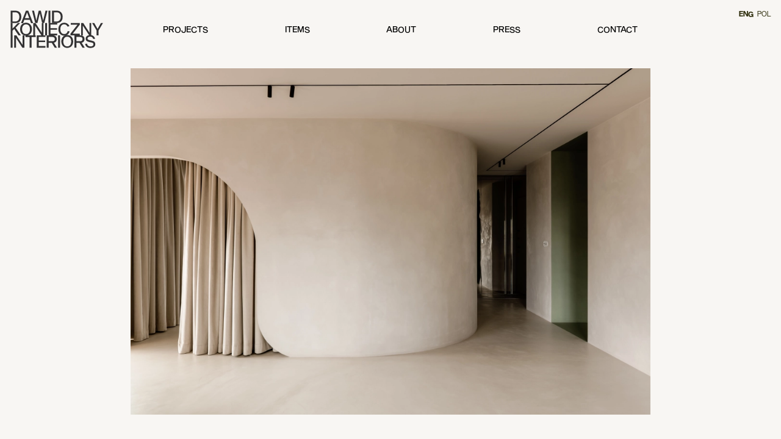

--- FILE ---
content_type: text/html; charset=UTF-8
request_url: https://www.dawidkoniecznyinteriors.com/
body_size: 12503
content:
<!DOCTYPE html>
<html lang="pl">

<head>
    <meta charset="UTF-8">
    <base href="/" />

    <!-- <meta name="apple-mobile-web-app-capable" content="yes">
    <meta name="apple-mobile-web-app-status-bar-style" content="black-translucent"> -->
    <meta name="viewport" content="width=device-width, initial-scale=1.0, maximum-scale=1.0, user-scalable=no">
    <title>Dawid Konieczny Interiors</title>

    <meta name="theme-color" content="#f8f6f3" />
    <!-- <meta name="theme-color" content="#fff"> -->

    <meta property="og:type" content="website" />
    <meta property="og:site_name" content="www.dawidkoniecznyinteriors.com" />
    <meta property="og:title" content="Dawid Konieczny Interiors" />
    <meta property="og:description" content="Pracownia projektowania wnętrz prowadzona przez Dawid Koniecznego łącząca style i przełamująca schematy." />
    <meta property="og:url" content="www.dawidkoniecznyinteriors.com" />
    <meta property="og:image" content="//www.dawidkoniecznyinteriors.com/Cont/hero/1.png" />
    <link rel="icon" href="graph/fav.png" type="image/png">

    <meta name="Description" content='Pracownia projektowania wnętrz prowadzona przez Dawid Koniecznego łącząca style i przełamująca schematy.' /><meta name="Keywords" content='Architekt, interior design, interior, warszawa, wnętrza, projektowanie wnętrz, architekt wnętrz, sztuka, dawid lary, design, architektura wnętrz' />    <link href="fonts.css" rel="stylesheet" type="text/css">

            <style>
            /*! normalize.css v8.0.1 | MIT License | github.com/necolas/normalize.css */
/* Document
   ========================================================================== */
/**
 * 1. Correct the line height in all browsers.
 * 2. Prevent adjustments of font size after orientation changes in iOS.
 */
html {
  line-height: 1.15;
  /* 1 */
  -webkit-text-size-adjust: 100%;
  /* 2 */
}

/* Sections
   ========================================================================== */
/**
 * Remove the margin in all browsers.
 */
body {
  margin: 0;
}

/**
 * Render the `main` element consistently in IE.
 */
main {
  display: block;
}

/**
 * Correct the font size and margin on `h1` elements within `section` and
 * `article` contexts in Chrome, Firefox, and Safari.
 */
h1 {
  font-size: 2em;
  margin: 0.67em 0;
}

/* Grouping content
   ========================================================================== */
/**
 * 1. Add the correct box sizing in Firefox.
 * 2. Show the overflow in Edge and IE.
 */
hr {
  box-sizing: content-box;
  /* 1 */
  height: 0;
  /* 1 */
  overflow: visible;
  /* 2 */
}

/**
 * 1. Correct the inheritance and scaling of font size in all browsers.
 * 2. Correct the odd `em` font sizing in all browsers.
 */
pre {
  font-family: monospace, monospace;
  /* 1 */
  font-size: 1em;
  /* 2 */
}

/* Text-level semantics
   ========================================================================== */
/**
 * Remove the gray background on active links in IE 10.
 */
a {
  background-color: transparent;
}

/**
 * 1. Remove the bottom border in Chrome 57-
 * 2. Add the correct text decoration in Chrome, Edge, IE, Opera, and Safari.
 */
abbr[title] {
  border-bottom: none;
  /* 1 */
  text-decoration: underline;
  /* 2 */
  text-decoration: underline dotted;
  /* 2 */
}

/**
 * Add the correct font weight in Chrome, Edge, and Safari.
 */
b,
strong {
  font-weight: bolder;
}

/**
 * 1. Correct the inheritance and scaling of font size in all browsers.
 * 2. Correct the odd `em` font sizing in all browsers.
 */
code,
kbd,
samp {
  font-family: monospace, monospace;
  /* 1 */
  font-size: 1em;
  /* 2 */
}

/**
 * Add the correct font size in all browsers.
 */
small {
  font-size: 80%;
}

/**
 * Prevent `sub` and `sup` elements from affecting the line height in
 * all browsers.
 */
sub,
sup {
  font-size: 75%;
  line-height: 0;
  position: relative;
  vertical-align: baseline;
}

sub {
  bottom: -0.25em;
}

sup {
  top: -0.5em;
}

/* Embedded content
   ========================================================================== */
/**
 * Remove the border on images inside links in IE 10.
 */
img {
  border-style: none;
}

/* Forms
   ========================================================================== */
/**
 * 1. Change the font styles in all browsers.
 * 2. Remove the margin in Firefox and Safari.
 */
button,
input,
optgroup,
select,
textarea {
  font-family: inherit;
  /* 1 */
  font-size: 100%;
  /* 1 */
  line-height: 1.15;
  /* 1 */
  margin: 0;
  /* 2 */
}

/**
 * Show the overflow in IE.
 * 1. Show the overflow in Edge.
 */
button,
input {
  /* 1 */
  overflow: visible;
}

/**
 * Remove the inheritance of text transform in Edge, Firefox, and IE.
 * 1. Remove the inheritance of text transform in Firefox.
 */
button,
select {
  /* 1 */
  text-transform: none;
}

/**
 * Correct the inability to style clickable types in iOS and Safari.
 */
button,
[type=button],
[type=reset],
[type=submit] {
  -webkit-appearance: button;
}

/**
 * Remove the inner border and padding in Firefox.
 */
button::-moz-focus-inner,
[type=button]::-moz-focus-inner,
[type=reset]::-moz-focus-inner,
[type=submit]::-moz-focus-inner {
  border-style: none;
  padding: 0;
}

/**
 * Restore the focus styles unset by the previous rule.
 */
button:-moz-focusring,
[type=button]:-moz-focusring,
[type=reset]:-moz-focusring,
[type=submit]:-moz-focusring {
  outline: 1px dotted ButtonText;
}

/**
 * Correct the padding in Firefox.
 */
fieldset {
  padding: 0.35em 0.75em 0.625em;
}

/**
 * 1. Correct the text wrapping in Edge and IE.
 * 2. Correct the color inheritance from `fieldset` elements in IE.
 * 3. Remove the padding so developers are not caught out when they zero out
 *    `fieldset` elements in all browsers.
 */
legend {
  box-sizing: border-box;
  /* 1 */
  color: inherit;
  /* 2 */
  display: table;
  /* 1 */
  max-width: 100%;
  /* 1 */
  padding: 0;
  /* 3 */
  white-space: normal;
  /* 1 */
}

/**
 * Add the correct vertical alignment in Chrome, Firefox, and Opera.
 */
progress {
  vertical-align: baseline;
}

/**
 * Remove the default vertical scrollbar in IE 10+.
 */
textarea {
  overflow: auto;
}

/**
 * 1. Add the correct box sizing in IE 10.
 * 2. Remove the padding in IE 10.
 */
[type=checkbox],
[type=radio] {
  box-sizing: border-box;
  /* 1 */
  padding: 0;
  /* 2 */
}

/**
 * Correct the cursor style of increment and decrement buttons in Chrome.
 */
[type=number]::-webkit-inner-spin-button,
[type=number]::-webkit-outer-spin-button {
  height: auto;
}

/**
 * 1. Correct the odd appearance in Chrome and Safari.
 * 2. Correct the outline style in Safari.
 */
[type=search] {
  -webkit-appearance: textfield;
  /* 1 */
  outline-offset: -2px;
  /* 2 */
}

/**
 * Remove the inner padding in Chrome and Safari on macOS.
 */
[type=search]::-webkit-search-decoration {
  -webkit-appearance: none;
}

/**
 * 1. Correct the inability to style clickable types in iOS and Safari.
 * 2. Change font properties to `inherit` in Safari.
 */
::-webkit-file-upload-button {
  -webkit-appearance: button;
  /* 1 */
  font: inherit;
  /* 2 */
}

/* Interactive
   ========================================================================== */
/*
 * Add the correct display in Edge, IE 10+, and Firefox.
 */
details {
  display: block;
}

/*
 * Add the correct display in all browsers.
 */
summary {
  display: list-item;
}

/* Misc
   ========================================================================== */
/**
 * Add the correct display in IE 10+.
 */
template {
  display: none;
}

/**
 * Add the correct display in IE 10.
 */
[hidden] {
  display: none;
}

@keyframes rotate {
  0% {
    transform: rotate(0deg);
  }
  100% {
    transform: rotate(360deg);
  }
}
.rotate_anim {
  animation: rotate 6s linear infinite;
}

.page_width, #press .flx, #projects,
#gallery,
#about2, #about .flx, header, .medium_width, #contact .flx {
  width: 100%;
  max-width: calc(100% - 2rem);
  margin: 0 auto;
}

.medium_width, #contact .flx {
  width: 900px;
}

::selection {
  background-color: #aac8fb;
  color: #092e6e;
}

html {
  scroll-behavior: smooth;
}

body {
  background: #f8f6f3;
  color: #333211;
  font-family: Arial, Helvetica, sans-serif;
  font-family: "SequelSans";
  font-size: 16px;
  text-align: center;
  font-smooth: antialiased;
  overflow-x: hidden;
  overflow-x: scroll;
  max-width: 100vw;
  --page_width: 1600px;
}
body.menushow {
  overflow: hidden;
}

a {
  text-decoration: none;
  color: #333211;
}
a:hover {
  color: #000;
}

div {
  box-sizing: border-box;
}

h1, h2, h3, h4, h5 {
  font-weight: 500;
  margin: 0;
}

img {
  user-select: none;
  pointer-events: none;
}

img.loading {
  opacity: 0;
  transition-duration: 0.2s;
}
img.loading.loaded {
  opacity: 1;
}

.pic {
  position: relative;
}
.pic svg {
  position: relative;
  width: 100%;
}
.pic img {
  position: absolute;
  top: 0;
  left: 0;
  width: 100%;
  max-height: 100%;
  object-fit: contain;
}

@media (max-width: 900px) {
  .desktop {
    display: none !important;
  }
}

@media (min-width: 900px) {
  .mobile {
    display: none !important;
  }
}

@media (min-width: 1100px) {
  .tablet {
    display: none !important;
  }
}

@media (max-width: 900px) {
  .rellax,
.rellax2,
.rellax15,
.rellax25 {
    transform: none !important;
  }
}

.obsa {
  transition-duration: 0.75s;
  opacity: 0;
}
.obsa.inview {
  opacity: 1;
  transition-delay: 0.2s;
}

.flx {
  display: flex;
  flex: 1 1 50%;
  justify-content: center;
}
@media (max-width: 900px) {
  .flx {
    flex-direction: column;
  }
}

main {
  min-height: calc(100% - 70px);
  box-sizing: border-box;
  transition-duration: 0.3s;
  transition-property: opacity;
  font-size: 22px;
  line-height: normal;
}
body.loading main {
  transition-duration: 0s;
  opacity: 0;
}
main section {
  position: relative;
  z-index: 2;
  margin-top: 7rem;
}

header {
  position: absolute;
  z-index: 101;
  top: 1rem;
  box-sizing: border-box;
  text-align: center;
  height: 4rem;
  left: 1rem;
  width: 100%;
}
body.edit header {
  margin-top: 1rem;
}
header #lang-sel {
  position: absolute;
  top: 0;
  right: 0;
  font-size: 12px;
  color: #000;
}
@media (max-width: 900px) {
  header #lang-sel {
    display: none;
  }
}
header .flx {
  position: relative;
  flex-grow: 1;
  display: flex;
  align-items: center;
  justify-content: center;
  display: flex;
  height: 100%;
}
@media (max-width: 900px) {
  header .flx {
    flex-direction: row;
    padding-top: 0;
    justify-content: flex-start;
  }
}
header .flx a {
  font-family: "SequelSansRomanHead";
  display: block;
  padding: 0.3rem 1rem;
  font-size: 14px;
  font-weight: 400;
  color: #000;
  white-space: nowrap;
  text-transform: uppercase;
  transition-duration: 0.1s;
}
@media (max-width: 1100px) {
  header .flx a {
    padding: 0.3rem 0.5rem;
  }
}
@media (max-width: 900px) {
  header .flx a {
    font-size: 14px;
    padding: 1rem 0;
  }
}
header .flx a.selected {
  font-weight: 600;
}
header .flx a:hover {
  opacity: 0.8;
}
header .flx #logo {
  position: absolute;
  left: 0;
  top: 0;
}
header .flx #logo svg,
header .flx #logo img {
  height: 4rem;
}
@media (max-width: 900px) {
  header .flx #logo {
    position: relative;
  }
}
header .flx nav.items {
  display: flex;
  width: 80%;
  max-width: 1600px;
  justify-content: space-evenly;
  flex-direction: row;
}
@media (max-width: 1100px) {
  header .flx nav.items {
    padding-left: 100px;
  }
}
@media (max-width: 900px) {
  header .flx nav.items {
    display: none;
  }
}

#menu_btn {
  cursor: pointer;
  z-index: 101;
  display: none;
  position: absolute;
  right: 0;
  top: 2.5rem;
}
@media (max-width: 900px) {
  #menu_btn {
    display: block;
  }
}
#menu_btn .x {
  position: absolute;
  top: -10px;
  left: 0;
  visibility: hidden;
}
@media (max-width: 900px) {
  #menu_btn .x {
    transform: translateY(-4px);
  }
}

#mobile_menu {
  position: fixed;
  top: 0;
  left: 0;
  width: 100%;
  height: 100%;
  z-index: 100;
  background: #f8f6f3;
  flex-direction: column;
  align-items: center;
  justify-content: center;
  flex-wrap: wrap;
  display: none;
  line-height: 70px;
  opcaity: 0;
  transition-duration: 0.4s;
  text-transform: uppercase;
}
#mobile_menu .lang-sel-m {
  font-size: 0.7em;
}
@media (max-width: 900px) {
  body.menushow #mobile_menu {
    display: flex;
  }
}

#home {
  display: flex;
  align-items: center;
  justify-content: center;
  z-index: 0;
  max-width: 100vw;
}
#home .arr-right {
  white-space: nowrap;
  position: absolute;
  bottom: -1.5rem;
  right: -1rem;
  font-size: 14px;
  line-height: normal;
  cursor: pointer;
  user-select: none;
  -webkit-user-select: none;
  font-weight: 200;
  z-index: 100;
}
#home .arr-right img {
  vertical-align: middle;
  display: inline-block;
  margin-left: 0.5em;
  transition-duration: 0.4s;
  height: 2px;
  width: 50px;
  object-fit: contain;
}
@media (max-width: 1300px) {
  #home .arr-right {
    display: none;
  }
}
#home .cont {
  position: relative;
  z-index: 2;
  display: flex;
  align-items: stretch;
  justify-content: stretch;
  height: calc(100vh - 8rem);
  height: calc(100vh - 9.5rem);
}
#home .cont .slide {
  display: block;
  z-index: 0;
  cursor: pointer;
  user-select: none;
  width: 100%;
}
#home .cont .slide * {
  user-select: none;
}
#home .cont .slide .pic {
  transition-duration: 0.5s;
  opacity: 0;
}
#home .cont .slide .text {
  transition-duration: 0.2s;
  opacity: 0;
  text-align: right;
  position: relative;
  padding-left: 1em;
  padding-right: 1em;
}
#home .cont .slide .dot-left,
#home .cont .slide .dot-right {
  position: absolute;
  top: 50%;
  transform: translateY(-50%);
  width: 1em;
  display: none !important;
}
#home .cont .slide .dot-left {
  left: 0;
}
#home .cont .slide .dot-right {
  right: 0;
}
#home .cont .slide.active {
  z-index: 1;
}
#home .cont .slide.active .pic {
  opacity: 1;
}
#home .cont .slide.active .text {
  transition-duration: 0.8s;
  opacity: 1;
}
#home .cont .slides {
  position: relative;
  width: 100%;
  height: 100%;
}
#home .cont .slides .slide {
  position: absolute;
  top: 0;
  height: 100%;
  left: 0;
  width: 100%;
  display: flex;
  align-items: flex-end;
  justify-content: stretch;
  flex-direction: column;
  display: block;
}
#home .cont .slides .slide .pic {
  width: 100%;
  height: 100%;
  position: relative;
  flex-grow: 1;
  display: block;
  overflow: hidden;
}
@media (max-width: 900px) {
  #home .cont .slides .slide .pic {
    max-width: 100vw;
  }
}
#home .cont .slides .slide .pic svg {
  width: auto;
  height: 100%;
}
#home .cont .slides .slide .pic img {
  transition-duration: 0.6s;
  height: 100%;
  width: 100%;
  object-fit: contain;
  object-position: center;
}
#home .cont .slides .slide .pic img.loaded {
  transform: scale(1);
}
@media (max-width: 900px) {
  #home .cont .slides .slide .pic img {
    object-fit: cover;
  }
}
#home .cont .slides .slide .text {
  font-size: 16px;
  line-height: normal;
  flex-shrink: 0;
  position: relative;
  z-index: 2;
  padding: 1rem 0;
}

#about {
  display: flex;
  align-items: flex-start;
  justify-content: center;
  margin-top: 12rem;
  z-index: 0;
  min-height: calc(100vh - 13rem);
}
@media (max-width: 900px) {
  #about {
    margin-top: 8rem;
  }
}
#about .flx {
  justify-content: stretch;
  max-width: 900px;
}
@media (max-width: 900px) {
  #about .flx {
    justify-content: center;
  }
}
#about .flx .left {
  flex-grow: 1;
  position: relative;
}
#about .flx .left .pic {
  position: absolute;
  width: 100%;
  margin: 0 auto;
}
#about .flx .left .pic img {
  transition-property: opacity;
}
@media (max-width: 900px) {
  #about .flx .left .pic {
    position: relative;
    max-width: 100%;
  }
}
#about .flx .right {
  text-align: right;
  font-size: 15px;
  line-height: 20px;
  padding-top: 0;
  padding-right: 1rem;
}
#about .flx .right h1 {
  margin-bottom: 1rem;
}
#about .flx .right p {
  min-width: 400px;
  max-width: 20em;
  margin: 0 auto;
  margin-bottom: 2rem;
  line-height: 1.8em;
}
@media (max-width: 900px) {
  #about .flx .right {
    max-width: 80vw;
    padding-top: 2rem;
    padding-bottom: 4rem;
  }
  #about .flx .right p {
    min-width: 100%;
  }
}

#contact {
  display: flex;
  align-items: center;
  justify-content: center;
  z-index: 0;
  min-height: calc(100vh - 10em);
}
@media (max-width: 900px) {
  #contact {
    align-items: flex-start;
    padding: 6rem 0;
  }
}
#contact .flx {
  max-width: 900px;
  justify-content: stretch;
}
#contact .flx .left {
  flex-grow: 1;
  text-align: left;
  font-size: 16px;
  line-height: 2em;
  padding-bottom: 2rem;
}
#contact .flx .left img {
  height: 1.1rem;
  display: inline-block;
  margin-right: 1rem;
  transform: translateY(0.2rem);
}
#contact .flx .right {
  flex-grow: 1;
  position: relative;
  height: 50vh;
  max-height: 400px;
}
#contact .flx .right .pic {
  position: absolute;
  bottom: 0;
  right: 0;
  height: 100%;
}
#contact .flx .right .pic img {
  transition-property: opacity;
}
@media (max-width: 900px) {
  #contact .flx {
    justify-content: center;
    margin-top: 2rem;
    max-width: 80vw;
  }
  #contact .flx .left,
#contact .flx .right {
    flex-grow: 1;
  }
  #contact .flx .left .pic,
#contact .flx .right .pic {
    position: relative;
  }
}

#projects,
#gallery,
#about2 {
  margin-top: 10rem;
  font-size: 14px;
}
@media (max-width: 900px) {
  #projects,
#gallery,
#about2 {
    margin-top: 10rem;
  }
}
#projects .item,
#gallery .item,
#about2 .item {
  display: flex;
  justify-content: center;
  align-items: stretch;
  margin-bottom: 1rem;
}
@media (max-width: 900px) {
  #projects .item,
#gallery .item,
#about2 .item {
    flex-direction: column !important;
  }
}
#projects .item > div,
#gallery .item > div,
#about2 .item > div {
  flex-grow: 1;
  flex-shrink: 1;
  min-width: 50%;
  max-width: 100%;
  text-align: left;
  display: flex;
  padding: 1rem;
}
@media (max-width: 900px) {
  #projects .item > div,
#gallery .item > div,
#about2 .item > div {
    flex-direction: column;
    padding: 0;
  }
}
#projects .item > div .pic,
#gallery .item > div .pic,
#about2 .item > div .pic {
  width: 100%;
}
#projects .item > div p,
#gallery .item > div p,
#about2 .item > div p {
  max-width: 90%;
}

#projects,
#about2 {
  flex-wrap: wrap;
  margin-top: 10rem;
}
#projects .cont,
#about2 .cont {
  position: relative;
  max-width: 1000px;
  margin: 0 auto;
  padding-bottom: 3rem;
}
#projects .row,
#about2 .row {
  width: 1000px;
  position: relative;
  display: grid;
  grid-auto-flow: column;
  grid-auto-columns: minmax(100px, 1fr);
}
@media (max-width: 900px) {
  #projects .row,
#about2 .row {
    display: block;
  }
}
#projects .row .item,
#about2 .row .item {
  position: relative;
  box-sizing: border-box;
  padding: 10px;
  line-height: normal;
  height: 100%;
  display: block;
}
#projects .row .item svg,
#about2 .row .item svg {
  width: auto;
  height: 100%;
}
#projects .row .item .pic,
#about2 .row .item .pic {
  width: calc(100% - 20px);
  height: calc(100% - 20px);
  top: 10px;
  left: 10px;
  position: absolute;
  object-fit: contain;
}
#projects .row .item > div,
#about2 .row .item > div {
  align-items: center;
  justify-content: center;
}
#projects .row .item[data-content=text],
#about2 .row .item[data-content=text] {
  flex-direction: column;
  padding: 0;
}
#projects .row .item[data-content=text] .text,
#about2 .row .item[data-content=text] .text {
  text-align: left;
  display: block;
  white-space: pre-wrap;
  flex-grow: 0;
  padding-top: 2rem;
}
#projects .row .item[data-content=text] h2,
#about2 .row .item[data-content=text] h2 {
  margin-bottom: 1.24em;
}
#projects .row .item[data-content=text] p,
#about2 .row .item[data-content=text] p {
  margin: 0.25em 0;
}
#projects .row .item[data-content=text] .ql-align-center,
#about2 .row .item[data-content=text] .ql-align-center {
  text-align: center;
}
#projects .row .item[data-content=text] .ql-align-right,
#about2 .row .item[data-content=text] .ql-align-right {
  text-align: right;
}
#projects .row .item img.obs,
#about2 .row .item img.obs {
  opacity: 0;
  filter: grayscale(100%);
  transition-property: opacity, filter;
  transition-duration: 0.33s;
}
#projects .row .item img.obs.loaded.inview,
#about2 .row .item img.obs.loaded.inview {
  opacity: 1;
  filter: grayscale(0%);
}
@media (max-width: 900px) {
  #projects .row .item,
#about2 .row .item {
    padding: 0;
  }
  #projects .row .item .pic,
#about2 .row .item .pic {
    top: 0;
    left: 0;
    width: 100%;
    height: 100%;
  }
  #projects .row .item img,
#about2 .row .item img {
    transform: none !important;
  }
}
#projects .bot,
#about2 .bot {
  display: flex;
  justify-content: space-between;
  padding-top: 3rem;
}
#projects .bot img,
#about2 .bot img {
  max-height: 1.2em;
  display: inline-block;
  margin-left: 0.5em;
  transform: translateY(0.3em);
  transition-duration: 0.4s;
}
#projects .bot a:hover img,
#about2 .bot a:hover img {
  transform: translateY(0.3em) translateX(0.5em);
}

@media (max-width: 900px) {
  #gallery {
    margin-top: 8rem;
  }
}
#gallery .item {
  max-width: 900px;
  margin: 4rem auto;
}
#gallery .item > div {
  justify-content: center;
  align-items: center;
}
@media (max-width: 900px) {
  #gallery .item {
    margin: 1rem auto;
  }
  #gallery .item > div {
    padding: 0 1rem;
  }
}
#gallery .item h3 {
  margin-top: 0;
  padding-top: 3rem;
  position: relative;
  font-size: 1em;
  text-align: center;
}
@media (max-width: 900px) {
  #gallery .item h3 {
    padding-top: 1rem;
  }
}
#gallery .item h3::before {
  content: "...";
  font-weight: 400;
  position: absolute;
  top: 0;
  left: 50%;
  transform: translateX(-50%);
}
@media (max-width: 900px) {
  #gallery .item h3::before {
    display: none;
  }
}
#gallery .item h2 {
  text-align: left;
  width: 100%;
  max-width: 70%;
  font-weight: 500;
  white-space: nowrap;
}
#gallery .item p {
  width: 100%;
}
#gallery .item .text-cont {
  display: flex;
  justify-content: center;
  align-items: center;
  flex-direction: column;
}
#gallery .item .text-cont .text {
  white-space: pre-wrap;
}
#gallery .item .text-cont .text h2 {
  margin-bottom: 1.24em;
}
#gallery .item .text-cont .text p {
  margin: 0.25em 0;
}
@media (max-width: 900px) {
  #gallery .item .text-cont p {
    display: none;
  }
  #gallery .item .text-cont .text h2 {
    margin-bottom: 0;
  }
}
#gallery .item .pic {
  max-width: 70%;
}
@media (max-width: 900px) {
  #gallery .item .pic {
    max-width: 100%;
  }
}
#gallery .item .pic img {
  opacity: 0;
  transition-duration: 0.33s;
}
#gallery .item .pic img.loaded.inview {
  transform: none;
  opacity: 1;
}
#gallery .item:nth-child(2n-1) {
  flex-direction: row-reverse;
}

#press {
  display: flex;
  align-items: flex-start;
  justify-content: center;
  margin-top: 12rem;
  z-index: 0;
}
@media (max-width: 900px) {
  #press {
    margin-top: 8rem;
  }
}
#press .flx {
  justify-content: center;
  max-width: 900px;
}
@media (max-width: 900px) {
  #press .flx {
    justify-content: center;
  }
}
#press .flx .left {
  text-align: left;
  font-size: 15px;
  padding: 0 2em;
}
@media (max-width: 900px) {
  #press .flx .left {
    text-align: center;
  }
}
#press .flx .left p {
  margin: 0;
}        </style>

    
    <style>
        #projects .row {
    max-width: calc(100vw - 30px);
}
#projects .cont .row {
    margin-bottom: 100px;
}
#gallery .item {
    margin: 1rem auto;
}
@media (max-width: 800px) {
    #projects .cont .row {
        margin-bottom: 30px;
    }
}
#projects .row .item[data-content="text"] p {
    margin: .44em 0;
}
#projects, #gallery {
    font-size: 15px;
}
#contact .flx {
    justify-content: center;
}
#contact .flx .left {
    flex-grow: 0;
}
#about .flx .left .pic {
    max-height: 120%;
}
#about .flx .right p {
    line-height: normal;
    margin: 0 auto;
    margin-bottom: .44em;
}
a:hover {
    color: #333211;
}
@media (max-width: 800px) {
    #contact .flx .right {
        display: none;
    }
    /* #contact .flx .right .pic {
        display: none;
    } */

    #about .flx .right {
        margin-right: 0;
        margin-left: auto;
    }
}

#logo svg {
    width: auto;
}    </style>

    
</head>

<body class="" data-page="">
        <header id="header">
        <div class="flx rellax2">
            <a href="start">
                <div id="logo">
                    <!-- <img src="graph/logo.png" alt="DAWID KONIECZNY INTERIORS"> -->
                    <?xml version="1.0" encoding="UTF-8" standalone="no"?><!DOCTYPE svg PUBLIC "-//W3C//DTD SVG 1.1//EN" "http://www.w3.org/Graphics/SVG/1.1/DTD/svg11.dtd"><svg width="100%" height="100%" viewBox="0 0 736 306" version="1.1" xmlns="http://www.w3.org/2000/svg" xmlns:xlink="http://www.w3.org/1999/xlink" xml:space="preserve" xmlns:serif="http://www.serif.com/" style="fill-rule:evenodd;clip-rule:evenodd;stroke-linejoin:round;stroke-miterlimit:2;"><rect id="Artboard1" x="0" y="0" width="735.947" height="305.928" style="fill:none;"/><g id="alogo"><g><path d="M68.303,12.614c7.084,3.75 12.5,9.167 16.25,16.25c3.75,7.083 5.834,16.25 5.834,26.667c-0,10.416 -2.084,19.583 -5.834,26.666c-3.75,7.084 -9.166,12.917 -16.25,16.25c-7.083,3.75 -15,5.417 -24.583,5.417l-36.667,0l0,-96.667l36.667,0c9.167,0 17.5,2.084 24.583,5.417Zm-2.083,70c5.833,-6.25 8.75,-15 8.75,-26.667c0,-11.666 -2.917,-20.833 -8.75,-26.666c-5.833,-6.25 -13.75,-9.167 -24.167,-9.167l-20,0l0,72.083l20,0c10.417,-0.416 18.334,-3.333 24.167,-9.583Z" style="fill:#333233;fill-rule:nonzero;"/><path d="M114.137,78.447l-9.584,26.25l-16.25,0l37.917,-97.083l18.75,0l37.917,97.083l-16.25,0l-9.584,-26.25l-42.916,0Zm21.666,-57.5l-0.416,0l-16.667,45l33.75,0l-16.667,-45Z" style="fill:#333233;fill-rule:nonzero;"/><path d="M235.387,28.864l-0.417,0l-18.333,75.417l-17.084,-0l-25,-97.084l15.417,0l17.917,77.5l0.416,0l18.334,-77.5l16.666,0l18.334,77.5l0.416,0l17.917,-77.5l15.417,0l-25,97.084l-16.667,-0l-18.333,-75.417Z" style="fill:#333233;fill-rule:nonzero;"/><rect x="303.303" y="7.197" width="15" height="97.083" style="fill:#333233;fill-rule:nonzero;"/><path d="M392.053,12.614c7.084,3.75 12.5,9.167 16.25,16.25c3.75,7.083 5.834,16.25 5.834,26.667c-0,10.416 -2.084,19.583 -5.834,26.666c-3.75,7.084 -9.166,12.917 -16.25,16.25c-7.083,3.75 -15,5.417 -24.583,5.417l-36.667,0l0,-96.667l36.667,0c9.583,0 17.917,2.084 24.583,5.417Zm-1.666,70c5.833,-6.25 8.75,-15 8.75,-26.667c-0,-11.666 -2.917,-20.833 -8.75,-26.666c-5.834,-6.25 -13.75,-9.167 -24.167,-9.167l-20,0l0,72.083l20,0c10,-0.416 18.333,-3.333 24.167,-9.583Z" style="fill:#333233;fill-rule:nonzero;"/></g><g><path d="M21.637,164.697l-0,36.25l-14.584,0l0,-97.083l15,0l0,43.75l41.667,-43.75l17.917,0l-35.417,37.083l41.25,60.417l-18.333,0l-33.75,-50.417l-13.75,13.75Z" style="fill:#333233;fill-rule:nonzero;"/><path d="M151.637,108.031c7.083,4.166 12.5,10 16.25,17.5c3.75,7.5 5.833,16.666 5.833,26.666c0,10.417 -2.083,19.167 -5.833,26.667c-3.75,7.5 -9.167,13.75 -16.25,17.5c-7.084,3.75 -15,6.25 -24.167,6.25c-9.167,0 -17.083,-2.083 -24.167,-6.25c-7.083,-4.167 -12.5,-10 -16.25,-17.5c-3.75,-7.5 -5.833,-16.667 -5.833,-26.667c0,-10.416 2.083,-19.166 5.833,-26.666c3.75,-7.5 9.167,-13.75 16.25,-17.5c7.084,-3.75 15,-6.25 24.167,-6.25c9.167,-0 17.083,2.083 24.167,6.25Zm-1.667,72.5c5.417,-6.667 8.333,-16.25 8.333,-27.917c0,-11.667 -2.916,-21.25 -8.333,-27.917c-5.417,-6.666 -12.917,-10 -22.5,-10c-9.583,0 -17.083,3.334 -22.5,10c-5.417,6.667 -8.333,16.25 -8.333,27.917c-0,11.667 2.916,21.25 8.333,27.917c5.417,6.666 12.917,10 22.5,10c9.583,-0 17.083,-3.334 22.5,-10Z" style="fill:#333233;fill-rule:nonzero;"/><path d="M247.887,200.947l-49.167,-75.833l-0.417,0l0,75.833l-13.75,0l0,-97.083l16.667,0l48.75,75l0.417,0l-0,-75l13.75,0l-0,97.083l-16.25,0Z" style="fill:#333233;fill-rule:nonzero;"/><rect x="277.053" y="103.864" width="15" height="97.083" style="fill:#333233;fill-rule:nonzero;"/><path d="M369.97,144.697l0,12.084l-50.417,-0l0,30.833l52.5,0l0,12.917l-67.5,-0l0,-96.667l67.5,0l0,12.5l-52.5,0l0,28.333l50.417,0Z" style="fill:#333233;fill-rule:nonzero;"/><path d="M461.637,185.531c-3.75,5 -8.334,9.166 -14.167,12.5c-5.833,3.333 -12.917,5 -20.833,5c-9.167,-0 -17.084,-2.084 -23.75,-6.25c-7.084,-4.167 -12.084,-10 -16.25,-17.5c-3.75,-7.5 -5.834,-16.667 -5.834,-27.084c0,-10.416 2.084,-19.166 5.834,-26.666c3.75,-7.5 9.166,-13.334 16.25,-17.5c7.083,-4.167 15,-6.25 23.75,-6.25c7.083,-0 13.333,1.25 19.166,4.166c5.417,2.5 10,6.25 13.75,10c3.75,4.167 6.25,8.334 7.5,12.917l-14.583,3.333c-2.083,-5 -5.417,-9.583 -9.583,-12.916c-4.584,-3.334 -10,-5 -16.25,-5c-9.167,-0 -16.667,3.333 -22.084,10c-5.416,6.666 -8.333,16.25 -8.333,27.916c0,12.084 2.917,21.667 8.333,28.334c5.417,6.666 12.917,10 22.5,10c7.5,-0 13.75,-2.084 17.917,-6.667c4.583,-4.583 7.5,-10 9.167,-16.667l15,2.5c-1.667,5.417 -4.167,10.834 -7.5,15.834Z" style="fill:#333233;fill-rule:nonzero;"/><path d="M548.72,188.031l0,12.916l-73.75,0l0,-12.916l55.833,-71.25l-52.5,-0l0,-12.917l70.417,0l0,12.917l-55.417,71.25l55.417,-0Z" style="fill:#333233;fill-rule:nonzero;"/><path d="M622.47,200.947l-49.583,-75.833l-0.417,0l0,75.833l-13.75,0l0,-97.083l16.667,0l48.75,75l0.416,0l0,-75l13.75,0l0,97.083l-15.833,0Z" style="fill:#333233;fill-rule:nonzero;"/><path d="M695.387,163.031l-0,37.916l-15,0l-0,-37.916l-35.417,-59.167l16.667,0l26.25,46.25l26.25,-46.25l16.25,0l-35,59.167Z" style="fill:#333233;fill-rule:nonzero;"/></g><g><rect x="7.053" y="200.531" width="15" height="97.083" style="fill:#333233;fill-rule:nonzero;"/><path d="M98.72,297.614l-49.583,-76.25l-0.417,0l0,75.833l-13.75,0l0,-96.666l16.667,-0l48.75,75l0.416,-0l0,-75l13.75,-0l0,97.083l-15.833,0Z" style="fill:#333233;fill-rule:nonzero;"/><path d="M170.803,213.447l0,84.167l-15,0l0,-84.167l-32.5,0l0,-12.916l80,-0l0,12.916l-32.5,0Z" style="fill:#333233;fill-rule:nonzero;"/><path d="M277.053,241.364l0,12.083l-50.416,0l-0,30.834l52.5,-0l-0,12.916l-67.5,0l-0,-96.666l67.5,-0l-0,12.5l-52.5,-0l-0,28.333l50.416,0Z" style="fill:#333233;fill-rule:nonzero;"/><path d="M328.72,259.281l-24.167,-0l0,38.333l-15,0l0,-97.083l45,-0c10.834,-0 19.167,2.5 25,7.916c5.834,5.417 8.75,12.5 8.75,21.667c0,7.5 -2.083,13.75 -5.833,18.75c-4.167,5 -9.583,8.333 -17.083,9.583l24.583,39.167l-17.5,0l-23.75,-38.333Zm4.167,-12.5c6.666,-0 11.666,-1.25 15,-4.167c3.333,-2.917 5,-7.083 5,-12.5c-0,-5.417 -1.667,-9.583 -5,-12.5c-3.334,-2.917 -8.334,-4.583 -15,-4.583l-28.334,-0l0,33.75l28.334,-0Z" style="fill:#333233;fill-rule:nonzero;"/><rect x="378.72" y="200.531" width="15" height="97.083" style="fill:#333233;fill-rule:nonzero;"/><path d="M474.553,204.281c7.084,4.166 12.5,10 16.25,17.5c3.75,7.5 5.834,16.666 5.834,26.666c-0,10.417 -2.084,19.167 -5.834,26.667c-3.75,7.5 -9.166,13.75 -16.25,17.5c-7.083,3.75 -15,6.25 -24.166,6.25c-9.167,0 -17.084,-2.083 -24.167,-6.25c-7.083,-4.167 -12.5,-10 -16.25,-17.5c-3.75,-7.5 -5.833,-16.667 -5.833,-26.667c-0,-10.416 2.083,-19.166 5.833,-26.666c3.75,-7.5 9.167,-13.75 16.25,-17.5c7.083,-3.75 15,-6.25 24.167,-6.25c9.166,-0 17.083,2.5 24.166,6.25Zm-1.666,72.916c5.416,-6.666 8.333,-16.25 8.333,-27.916c0,-12.084 -2.917,-21.25 -8.333,-27.917c-5.417,-6.667 -12.917,-10 -22.5,-10c-9.584,0 -17.084,3.333 -22.5,10c-5.417,6.667 -8.334,16.25 -8.334,27.917c0,12.083 2.917,21.25 8.334,27.916c5.416,6.667 12.916,10 22.5,10c9.583,0 17.083,-3.333 22.5,-10Z" style="fill:#333233;fill-rule:nonzero;"/><path d="M546.22,259.281l-24.167,-0l0,38.333l-15,0l0,-97.083l45,-0c10.834,-0 19.167,2.5 25,7.916c5.834,5.417 8.75,12.5 8.75,21.667c0,7.5 -2.083,13.75 -5.833,18.75c-4.167,5 -9.583,8.333 -17.083,9.583l24.583,39.167l-17.917,0l-23.333,-38.333Zm3.75,-12.5c6.667,-0 11.667,-1.25 15,-4.167c3.333,-2.917 5,-7.083 5,-12.5c0,-5.417 -1.667,-9.583 -5,-12.5c-3.333,-2.917 -8.333,-4.583 -15,-4.583l-28.333,-0l-0,33.75l28.333,-0Z" style="fill:#333233;fill-rule:nonzero;"/><path d="M644.97,215.114c-4.167,-2.917 -9.167,-4.583 -15.833,-4.583c-6.25,-0 -10.834,1.25 -14.584,4.166c-3.75,2.917 -5.416,6.25 -5.416,10.834c-0,3.75 1.25,6.666 3.75,8.333c2.5,1.667 6.25,3.333 11.666,4.583l16.667,3.75c6.25,1.667 11.25,3.334 15.417,5c3.75,1.667 7.083,4.584 9.583,8.334c2.5,3.75 3.75,8.75 3.75,15.416c0,6.25 -1.667,11.25 -5,15.834c-3.333,4.166 -7.917,7.5 -13.333,9.583c-5.834,2.083 -12.084,3.333 -19.167,3.333c-11.667,0 -21.25,-2.916 -28.75,-8.333c-7.083,-5.417 -11.667,-13.333 -13.333,-23.75l15,-1.667c0.833,7.5 4.166,12.917 9.166,16.667c5,3.333 11.25,5 18.334,5c6.666,0 12.083,-1.25 16.25,-4.167c4.166,-2.916 6.25,-6.666 6.25,-11.666c-0,-3.334 -0.834,-5.834 -2.084,-7.917c-1.25,-2.083 -3.333,-3.333 -5.833,-4.583c-2.5,-0.834 -5.833,-2.084 -10,-2.917l-17.5,-4.167c-5,-1.25 -9.583,-2.916 -12.917,-4.583c-3.75,-1.667 -6.666,-4.583 -9.166,-7.917c-2.5,-3.333 -3.334,-7.916 -3.334,-13.75c0,-5.416 1.667,-10.416 4.584,-14.583c2.916,-4.167 7.5,-7.5 12.5,-9.583c5,-2.084 11.25,-3.334 17.916,-3.334c10.417,0 19.167,2.5 25.417,7.5c6.25,5 10.833,12.084 13.333,21.667l-15,1.25c-1.25,-6.25 -4.166,-10.833 -8.333,-13.75Z" style="fill:#333233;fill-rule:nonzero;"/></g></g></svg>                </div>
            </a>
            <nav class="items">
                <a href="gallery">PROJECTS</a>
                <a href="items/furniture">ITEMS</a>
                <a href="about2">ABOUT</a>
                <a href="press">PRESS</a>
                <a href="contact">CONTACT</a>
                <!-- <a href="about2">ABOUT</a> -->
            </nav>
        </div>
        <div id="lang-sel">
            <div class="items">
                <a href="en" data-barba-prevent><b>ENG</b></a>
                &nbsp;
                <a href="pl" data-barba-prevent>POL</a>
            </div>
        </div>
        <div id="menu_btn" class="mobile"><img src="graph/menu.svg" alt="MENU"></div>
    </header>

    <div id="mobile_menu">
        <!-- <nav class="items"> -->
        <a href="gallery">PROJECTS</a>
        <a href="items/furniture">ITEMS</a>
        <a href="about2">ABOUT</a>
        <a href="press">PRESS</a>
        <a href="contact">CONTACT</a>
        <div class="items lang-sel-m">
            <a href="en" data-barba-prevent><b>ENG</b></a>
            &nbsp;
            <a href="pl" data-barba-prevent>POL</a>
        </div>
        <!-- </nav> -->
    </div>

    <!-- <div id="menu_btn"><img src="graph/menu_btn.svg" alt=""></div> -->

    <!-- <div id="mobile-menu" class="obs">
        <a class="btn btn1" href="#a"></a>
    </div> -->

    <main data-barba="wrapper">
        <section id="home" data-barba-namespace="home" data-barba="container" >

    <div class="cont page_width">

        <div class="slides">
                            <a  class="slide slide_desktop">
                    <div class="pic">
                        <svg viewbox="0 0 1080 720"></svg>
                        <picture>
                                                        <source srcset="cont2/home/64554264eaf544.37023054_2880x1920.jpg.webp" type="image/webp">
                                                        <img class="loading" src="cont2/home/64554264eaf544.37023054_2880x1920.jpg" alt="">
                        </picture>
                    </div>
                    <div class="text">
                        <!-- <svg class="dot-left" clip-rule="evenodd" fill-rule="evenodd" stroke-linejoin="round" stroke-miterlimit="2" viewBox="0 0 24 24" xmlns="http://www.w3.org/2000/svg"><path d="m12.017 1.995c5.517 0 9.997 4.48 9.997 9.998s-4.48 9.998-9.997 9.998c-5.518 0-9.998-4.48-9.998-9.998s4.48-9.998 9.998-9.998zm0 1.5c-4.69 0-8.498 3.808-8.498 8.498s3.808 8.498 8.498 8.498 8.497-3.808 8.497-8.498-3.807-8.498-8.497-8.498zm-1.528 4.715s-1.502 1.505-3.255 3.259c-.147.147-.22.339-.22.531s.073.383.22.53c1.753 1.754 3.254 3.258 3.254 3.258.145.145.335.217.526.217.192-.001.384-.074.531-.221.292-.293.294-.766.003-1.057l-1.977-1.977h6.693c.414 0 .75-.336.75-.75s-.336-.75-.75-.75h-6.693l1.978-1.979c.29-.289.287-.762-.006-1.054-.147-.147-.339-.221-.53-.222-.19 0-.38.071-.524.215z" fill-rule="nonzero"/></svg> -->
                        <!-- <svg class="dot-left" clip-rule="evenodd" fill-rule="evenodd" stroke-linejoin="round" stroke-miterlimit="2" viewBox="0 0 24 24" xmlns="http://www.w3.org/2000/svg"><path d="m11.998 2c5.517 0 9.997 4.48 9.997 9.998 0 5.517-4.48 9.997-9.997 9.997-5.518 0-9.998-4.48-9.998-9.997 0-5.518 4.48-9.998 9.998-9.998zm0 1.5c-4.69 0-8.498 3.808-8.498 8.498s3.808 8.497 8.498 8.497 8.497-3.807 8.497-8.497-3.807-8.498-8.497-8.498z" fill-rule="nonzero"/></svg> -->
                                                <!-- <svg class="dot-right" clip-rule="evenodd" fill-rule="evenodd" stroke-linejoin="round" stroke-miterlimit="2" viewBox="0 0 24 24" xmlns="http://www.w3.org/2000/svg"><path d="m12.012 1.995c-5.518 0-9.998 4.48-9.998 9.998s4.48 9.998 9.998 9.998 9.997-4.48 9.997-9.998-4.479-9.998-9.997-9.998zm0 1.5c4.69 0 8.497 3.808 8.497 8.498s-3.807 8.498-8.497 8.498-8.498-3.808-8.498-8.498 3.808-8.498 8.498-8.498zm1.528 4.715s1.502 1.505 3.255 3.259c.146.147.219.339.219.531s-.073.383-.219.53c-1.753 1.754-3.254 3.258-3.254 3.258-.145.145-.336.217-.527.217-.191-.001-.383-.074-.53-.221-.293-.293-.295-.766-.004-1.057l1.978-1.977h-6.694c-.414 0-.75-.336-.75-.75s.336-.75.75-.75h6.694l-1.979-1.979c-.289-.289-.286-.762.006-1.054.147-.147.339-.221.531-.222.19 0 .38.071.524.215z" fill-rule="nonzero"/></svg> -->
                        <!-- <svg class="dot-right" clip-rule="evenodd" fill-rule="evenodd" stroke-linejoin="round" stroke-miterlimit="2" viewBox="0 0 24 24" xmlns="http://www.w3.org/2000/svg"><path d="m11.998 2c5.517 0 9.997 4.48 9.997 9.998 0 5.517-4.48 9.997-9.997 9.997-5.518 0-9.998-4.48-9.998-9.997 0-5.518 4.48-9.998 9.998-9.998zm0 1.5c-4.69 0-8.498 3.808-8.498 8.498s3.808 8.497 8.498 8.497 8.497-3.807 8.497-8.497-3.807-8.498-8.497-8.498z" fill-rule="nonzero"/></svg> -->
                    </div>
                </a>
                            <a  class="slide slide_desktop">
                    <div class="pic">
                        <svg viewbox="0 0 1080 720"></svg>
                        <picture>
                                                        <source srcset="cont2/home/64f446b0075724.19146783_2880x1920.jpg.webp" type="image/webp">
                                                        <img class="loading" src="cont2/home/64f446b0075724.19146783_2880x1920.jpg" alt="">
                        </picture>
                    </div>
                    <div class="text">
                        <!-- <svg class="dot-left" clip-rule="evenodd" fill-rule="evenodd" stroke-linejoin="round" stroke-miterlimit="2" viewBox="0 0 24 24" xmlns="http://www.w3.org/2000/svg"><path d="m12.017 1.995c5.517 0 9.997 4.48 9.997 9.998s-4.48 9.998-9.997 9.998c-5.518 0-9.998-4.48-9.998-9.998s4.48-9.998 9.998-9.998zm0 1.5c-4.69 0-8.498 3.808-8.498 8.498s3.808 8.498 8.498 8.498 8.497-3.808 8.497-8.498-3.807-8.498-8.497-8.498zm-1.528 4.715s-1.502 1.505-3.255 3.259c-.147.147-.22.339-.22.531s.073.383.22.53c1.753 1.754 3.254 3.258 3.254 3.258.145.145.335.217.526.217.192-.001.384-.074.531-.221.292-.293.294-.766.003-1.057l-1.977-1.977h6.693c.414 0 .75-.336.75-.75s-.336-.75-.75-.75h-6.693l1.978-1.979c.29-.289.287-.762-.006-1.054-.147-.147-.339-.221-.53-.222-.19 0-.38.071-.524.215z" fill-rule="nonzero"/></svg> -->
                        <!-- <svg class="dot-left" clip-rule="evenodd" fill-rule="evenodd" stroke-linejoin="round" stroke-miterlimit="2" viewBox="0 0 24 24" xmlns="http://www.w3.org/2000/svg"><path d="m11.998 2c5.517 0 9.997 4.48 9.997 9.998 0 5.517-4.48 9.997-9.997 9.997-5.518 0-9.998-4.48-9.998-9.997 0-5.518 4.48-9.998 9.998-9.998zm0 1.5c-4.69 0-8.498 3.808-8.498 8.498s3.808 8.497 8.498 8.497 8.497-3.807 8.497-8.497-3.807-8.498-8.497-8.498z" fill-rule="nonzero"/></svg> -->
                                                <!-- <svg class="dot-right" clip-rule="evenodd" fill-rule="evenodd" stroke-linejoin="round" stroke-miterlimit="2" viewBox="0 0 24 24" xmlns="http://www.w3.org/2000/svg"><path d="m12.012 1.995c-5.518 0-9.998 4.48-9.998 9.998s4.48 9.998 9.998 9.998 9.997-4.48 9.997-9.998-4.479-9.998-9.997-9.998zm0 1.5c4.69 0 8.497 3.808 8.497 8.498s-3.807 8.498-8.497 8.498-8.498-3.808-8.498-8.498 3.808-8.498 8.498-8.498zm1.528 4.715s1.502 1.505 3.255 3.259c.146.147.219.339.219.531s-.073.383-.219.53c-1.753 1.754-3.254 3.258-3.254 3.258-.145.145-.336.217-.527.217-.191-.001-.383-.074-.53-.221-.293-.293-.295-.766-.004-1.057l1.978-1.977h-6.694c-.414 0-.75-.336-.75-.75s.336-.75.75-.75h6.694l-1.979-1.979c-.289-.289-.286-.762.006-1.054.147-.147.339-.221.531-.222.19 0 .38.071.524.215z" fill-rule="nonzero"/></svg> -->
                        <!-- <svg class="dot-right" clip-rule="evenodd" fill-rule="evenodd" stroke-linejoin="round" stroke-miterlimit="2" viewBox="0 0 24 24" xmlns="http://www.w3.org/2000/svg"><path d="m11.998 2c5.517 0 9.997 4.48 9.997 9.998 0 5.517-4.48 9.997-9.997 9.997-5.518 0-9.998-4.48-9.998-9.997 0-5.518 4.48-9.998 9.998-9.998zm0 1.5c-4.69 0-8.498 3.808-8.498 8.498s3.808 8.497 8.498 8.497 8.497-3.807 8.497-8.497-3.807-8.498-8.497-8.498z" fill-rule="nonzero"/></svg> -->
                    </div>
                </a>
                            <a  class="slide slide_desktop">
                    <div class="pic">
                        <svg viewbox="0 0 1080 720"></svg>
                        <picture>
                                                        <source srcset="cont2/home/64554267c790f1.45587818_2880x1920.jpg.webp" type="image/webp">
                                                        <img class="loading" src="cont2/home/64554267c790f1.45587818_2880x1920.jpg" alt="">
                        </picture>
                    </div>
                    <div class="text">
                        <!-- <svg class="dot-left" clip-rule="evenodd" fill-rule="evenodd" stroke-linejoin="round" stroke-miterlimit="2" viewBox="0 0 24 24" xmlns="http://www.w3.org/2000/svg"><path d="m12.017 1.995c5.517 0 9.997 4.48 9.997 9.998s-4.48 9.998-9.997 9.998c-5.518 0-9.998-4.48-9.998-9.998s4.48-9.998 9.998-9.998zm0 1.5c-4.69 0-8.498 3.808-8.498 8.498s3.808 8.498 8.498 8.498 8.497-3.808 8.497-8.498-3.807-8.498-8.497-8.498zm-1.528 4.715s-1.502 1.505-3.255 3.259c-.147.147-.22.339-.22.531s.073.383.22.53c1.753 1.754 3.254 3.258 3.254 3.258.145.145.335.217.526.217.192-.001.384-.074.531-.221.292-.293.294-.766.003-1.057l-1.977-1.977h6.693c.414 0 .75-.336.75-.75s-.336-.75-.75-.75h-6.693l1.978-1.979c.29-.289.287-.762-.006-1.054-.147-.147-.339-.221-.53-.222-.19 0-.38.071-.524.215z" fill-rule="nonzero"/></svg> -->
                        <!-- <svg class="dot-left" clip-rule="evenodd" fill-rule="evenodd" stroke-linejoin="round" stroke-miterlimit="2" viewBox="0 0 24 24" xmlns="http://www.w3.org/2000/svg"><path d="m11.998 2c5.517 0 9.997 4.48 9.997 9.998 0 5.517-4.48 9.997-9.997 9.997-5.518 0-9.998-4.48-9.998-9.997 0-5.518 4.48-9.998 9.998-9.998zm0 1.5c-4.69 0-8.498 3.808-8.498 8.498s3.808 8.497 8.498 8.497 8.497-3.807 8.497-8.497-3.807-8.498-8.497-8.498z" fill-rule="nonzero"/></svg> -->
                                                <!-- <svg class="dot-right" clip-rule="evenodd" fill-rule="evenodd" stroke-linejoin="round" stroke-miterlimit="2" viewBox="0 0 24 24" xmlns="http://www.w3.org/2000/svg"><path d="m12.012 1.995c-5.518 0-9.998 4.48-9.998 9.998s4.48 9.998 9.998 9.998 9.997-4.48 9.997-9.998-4.479-9.998-9.997-9.998zm0 1.5c4.69 0 8.497 3.808 8.497 8.498s-3.807 8.498-8.497 8.498-8.498-3.808-8.498-8.498 3.808-8.498 8.498-8.498zm1.528 4.715s1.502 1.505 3.255 3.259c.146.147.219.339.219.531s-.073.383-.219.53c-1.753 1.754-3.254 3.258-3.254 3.258-.145.145-.336.217-.527.217-.191-.001-.383-.074-.53-.221-.293-.293-.295-.766-.004-1.057l1.978-1.977h-6.694c-.414 0-.75-.336-.75-.75s.336-.75.75-.75h6.694l-1.979-1.979c-.289-.289-.286-.762.006-1.054.147-.147.339-.221.531-.222.19 0 .38.071.524.215z" fill-rule="nonzero"/></svg> -->
                        <!-- <svg class="dot-right" clip-rule="evenodd" fill-rule="evenodd" stroke-linejoin="round" stroke-miterlimit="2" viewBox="0 0 24 24" xmlns="http://www.w3.org/2000/svg"><path d="m11.998 2c5.517 0 9.997 4.48 9.997 9.998 0 5.517-4.48 9.997-9.997 9.997-5.518 0-9.998-4.48-9.998-9.997 0-5.518 4.48-9.998 9.998-9.998zm0 1.5c-4.69 0-8.498 3.808-8.498 8.498s3.808 8.497 8.498 8.497 8.497-3.807 8.497-8.497-3.807-8.498-8.497-8.498z" fill-rule="nonzero"/></svg> -->
                    </div>
                </a>
                            <a  class="slide slide_desktop">
                    <div class="pic">
                        <svg viewbox="0 0 1080 720"></svg>
                        <picture>
                                                        <source srcset="cont2/home/6871633b7fb549.56526932_8248x5499.jpg.webp" type="image/webp">
                                                        <img class="loading" src="cont2/home/6871633b7fb549.56526932_8248x5499.jpg" alt="">
                        </picture>
                    </div>
                    <div class="text">
                        <!-- <svg class="dot-left" clip-rule="evenodd" fill-rule="evenodd" stroke-linejoin="round" stroke-miterlimit="2" viewBox="0 0 24 24" xmlns="http://www.w3.org/2000/svg"><path d="m12.017 1.995c5.517 0 9.997 4.48 9.997 9.998s-4.48 9.998-9.997 9.998c-5.518 0-9.998-4.48-9.998-9.998s4.48-9.998 9.998-9.998zm0 1.5c-4.69 0-8.498 3.808-8.498 8.498s3.808 8.498 8.498 8.498 8.497-3.808 8.497-8.498-3.807-8.498-8.497-8.498zm-1.528 4.715s-1.502 1.505-3.255 3.259c-.147.147-.22.339-.22.531s.073.383.22.53c1.753 1.754 3.254 3.258 3.254 3.258.145.145.335.217.526.217.192-.001.384-.074.531-.221.292-.293.294-.766.003-1.057l-1.977-1.977h6.693c.414 0 .75-.336.75-.75s-.336-.75-.75-.75h-6.693l1.978-1.979c.29-.289.287-.762-.006-1.054-.147-.147-.339-.221-.53-.222-.19 0-.38.071-.524.215z" fill-rule="nonzero"/></svg> -->
                        <!-- <svg class="dot-left" clip-rule="evenodd" fill-rule="evenodd" stroke-linejoin="round" stroke-miterlimit="2" viewBox="0 0 24 24" xmlns="http://www.w3.org/2000/svg"><path d="m11.998 2c5.517 0 9.997 4.48 9.997 9.998 0 5.517-4.48 9.997-9.997 9.997-5.518 0-9.998-4.48-9.998-9.997 0-5.518 4.48-9.998 9.998-9.998zm0 1.5c-4.69 0-8.498 3.808-8.498 8.498s3.808 8.497 8.498 8.497 8.497-3.807 8.497-8.497-3.807-8.498-8.497-8.498z" fill-rule="nonzero"/></svg> -->
                                                <!-- <svg class="dot-right" clip-rule="evenodd" fill-rule="evenodd" stroke-linejoin="round" stroke-miterlimit="2" viewBox="0 0 24 24" xmlns="http://www.w3.org/2000/svg"><path d="m12.012 1.995c-5.518 0-9.998 4.48-9.998 9.998s4.48 9.998 9.998 9.998 9.997-4.48 9.997-9.998-4.479-9.998-9.997-9.998zm0 1.5c4.69 0 8.497 3.808 8.497 8.498s-3.807 8.498-8.497 8.498-8.498-3.808-8.498-8.498 3.808-8.498 8.498-8.498zm1.528 4.715s1.502 1.505 3.255 3.259c.146.147.219.339.219.531s-.073.383-.219.53c-1.753 1.754-3.254 3.258-3.254 3.258-.145.145-.336.217-.527.217-.191-.001-.383-.074-.53-.221-.293-.293-.295-.766-.004-1.057l1.978-1.977h-6.694c-.414 0-.75-.336-.75-.75s.336-.75.75-.75h6.694l-1.979-1.979c-.289-.289-.286-.762.006-1.054.147-.147.339-.221.531-.222.19 0 .38.071.524.215z" fill-rule="nonzero"/></svg> -->
                        <!-- <svg class="dot-right" clip-rule="evenodd" fill-rule="evenodd" stroke-linejoin="round" stroke-miterlimit="2" viewBox="0 0 24 24" xmlns="http://www.w3.org/2000/svg"><path d="m11.998 2c5.517 0 9.997 4.48 9.997 9.998 0 5.517-4.48 9.997-9.997 9.997-5.518 0-9.998-4.48-9.998-9.997 0-5.518 4.48-9.998 9.998-9.998zm0 1.5c-4.69 0-8.498 3.808-8.498 8.498s3.808 8.497 8.498 8.497 8.497-3.807 8.497-8.497-3.807-8.498-8.497-8.498z" fill-rule="nonzero"/></svg> -->
                    </div>
                </a>
                            <a  class="slide slide_desktop">
                    <div class="pic">
                        <svg viewbox="0 0 1080 719"></svg>
                        <picture>
                                                        <source srcset="cont2/home/68757b8ad42173.14761982_5504x3669.jpg.webp" type="image/webp">
                                                        <img class="loading" src="cont2/home/68757b8ad42173.14761982_5504x3669.jpg" alt="">
                        </picture>
                    </div>
                    <div class="text">
                        <!-- <svg class="dot-left" clip-rule="evenodd" fill-rule="evenodd" stroke-linejoin="round" stroke-miterlimit="2" viewBox="0 0 24 24" xmlns="http://www.w3.org/2000/svg"><path d="m12.017 1.995c5.517 0 9.997 4.48 9.997 9.998s-4.48 9.998-9.997 9.998c-5.518 0-9.998-4.48-9.998-9.998s4.48-9.998 9.998-9.998zm0 1.5c-4.69 0-8.498 3.808-8.498 8.498s3.808 8.498 8.498 8.498 8.497-3.808 8.497-8.498-3.807-8.498-8.497-8.498zm-1.528 4.715s-1.502 1.505-3.255 3.259c-.147.147-.22.339-.22.531s.073.383.22.53c1.753 1.754 3.254 3.258 3.254 3.258.145.145.335.217.526.217.192-.001.384-.074.531-.221.292-.293.294-.766.003-1.057l-1.977-1.977h6.693c.414 0 .75-.336.75-.75s-.336-.75-.75-.75h-6.693l1.978-1.979c.29-.289.287-.762-.006-1.054-.147-.147-.339-.221-.53-.222-.19 0-.38.071-.524.215z" fill-rule="nonzero"/></svg> -->
                        <!-- <svg class="dot-left" clip-rule="evenodd" fill-rule="evenodd" stroke-linejoin="round" stroke-miterlimit="2" viewBox="0 0 24 24" xmlns="http://www.w3.org/2000/svg"><path d="m11.998 2c5.517 0 9.997 4.48 9.997 9.998 0 5.517-4.48 9.997-9.997 9.997-5.518 0-9.998-4.48-9.998-9.997 0-5.518 4.48-9.998 9.998-9.998zm0 1.5c-4.69 0-8.498 3.808-8.498 8.498s3.808 8.497 8.498 8.497 8.497-3.807 8.497-8.497-3.807-8.498-8.497-8.498z" fill-rule="nonzero"/></svg> -->
                                                <!-- <svg class="dot-right" clip-rule="evenodd" fill-rule="evenodd" stroke-linejoin="round" stroke-miterlimit="2" viewBox="0 0 24 24" xmlns="http://www.w3.org/2000/svg"><path d="m12.012 1.995c-5.518 0-9.998 4.48-9.998 9.998s4.48 9.998 9.998 9.998 9.997-4.48 9.997-9.998-4.479-9.998-9.997-9.998zm0 1.5c4.69 0 8.497 3.808 8.497 8.498s-3.807 8.498-8.497 8.498-8.498-3.808-8.498-8.498 3.808-8.498 8.498-8.498zm1.528 4.715s1.502 1.505 3.255 3.259c.146.147.219.339.219.531s-.073.383-.219.53c-1.753 1.754-3.254 3.258-3.254 3.258-.145.145-.336.217-.527.217-.191-.001-.383-.074-.53-.221-.293-.293-.295-.766-.004-1.057l1.978-1.977h-6.694c-.414 0-.75-.336-.75-.75s.336-.75.75-.75h6.694l-1.979-1.979c-.289-.289-.286-.762.006-1.054.147-.147.339-.221.531-.222.19 0 .38.071.524.215z" fill-rule="nonzero"/></svg> -->
                        <!-- <svg class="dot-right" clip-rule="evenodd" fill-rule="evenodd" stroke-linejoin="round" stroke-miterlimit="2" viewBox="0 0 24 24" xmlns="http://www.w3.org/2000/svg"><path d="m11.998 2c5.517 0 9.997 4.48 9.997 9.998 0 5.517-4.48 9.997-9.997 9.997-5.518 0-9.998-4.48-9.998-9.997 0-5.518 4.48-9.998 9.998-9.998zm0 1.5c-4.69 0-8.498 3.808-8.498 8.498s3.808 8.497 8.498 8.497 8.497-3.807 8.497-8.497-3.807-8.498-8.497-8.498z" fill-rule="nonzero"/></svg> -->
                    </div>
                </a>
                            <a  class="slide slide_desktop">
                    <div class="pic">
                        <svg viewbox="0 0 1080 720"></svg>
                        <picture>
                                                        <source srcset="cont2/home/64f446b1079095.33470333_2880x1920.jpg.webp" type="image/webp">
                                                        <img class="loading" src="cont2/home/64f446b1079095.33470333_2880x1920.jpg" alt="">
                        </picture>
                    </div>
                    <div class="text">
                        <!-- <svg class="dot-left" clip-rule="evenodd" fill-rule="evenodd" stroke-linejoin="round" stroke-miterlimit="2" viewBox="0 0 24 24" xmlns="http://www.w3.org/2000/svg"><path d="m12.017 1.995c5.517 0 9.997 4.48 9.997 9.998s-4.48 9.998-9.997 9.998c-5.518 0-9.998-4.48-9.998-9.998s4.48-9.998 9.998-9.998zm0 1.5c-4.69 0-8.498 3.808-8.498 8.498s3.808 8.498 8.498 8.498 8.497-3.808 8.497-8.498-3.807-8.498-8.497-8.498zm-1.528 4.715s-1.502 1.505-3.255 3.259c-.147.147-.22.339-.22.531s.073.383.22.53c1.753 1.754 3.254 3.258 3.254 3.258.145.145.335.217.526.217.192-.001.384-.074.531-.221.292-.293.294-.766.003-1.057l-1.977-1.977h6.693c.414 0 .75-.336.75-.75s-.336-.75-.75-.75h-6.693l1.978-1.979c.29-.289.287-.762-.006-1.054-.147-.147-.339-.221-.53-.222-.19 0-.38.071-.524.215z" fill-rule="nonzero"/></svg> -->
                        <!-- <svg class="dot-left" clip-rule="evenodd" fill-rule="evenodd" stroke-linejoin="round" stroke-miterlimit="2" viewBox="0 0 24 24" xmlns="http://www.w3.org/2000/svg"><path d="m11.998 2c5.517 0 9.997 4.48 9.997 9.998 0 5.517-4.48 9.997-9.997 9.997-5.518 0-9.998-4.48-9.998-9.997 0-5.518 4.48-9.998 9.998-9.998zm0 1.5c-4.69 0-8.498 3.808-8.498 8.498s3.808 8.497 8.498 8.497 8.497-3.807 8.497-8.497-3.807-8.498-8.497-8.498z" fill-rule="nonzero"/></svg> -->
                                                <!-- <svg class="dot-right" clip-rule="evenodd" fill-rule="evenodd" stroke-linejoin="round" stroke-miterlimit="2" viewBox="0 0 24 24" xmlns="http://www.w3.org/2000/svg"><path d="m12.012 1.995c-5.518 0-9.998 4.48-9.998 9.998s4.48 9.998 9.998 9.998 9.997-4.48 9.997-9.998-4.479-9.998-9.997-9.998zm0 1.5c4.69 0 8.497 3.808 8.497 8.498s-3.807 8.498-8.497 8.498-8.498-3.808-8.498-8.498 3.808-8.498 8.498-8.498zm1.528 4.715s1.502 1.505 3.255 3.259c.146.147.219.339.219.531s-.073.383-.219.53c-1.753 1.754-3.254 3.258-3.254 3.258-.145.145-.336.217-.527.217-.191-.001-.383-.074-.53-.221-.293-.293-.295-.766-.004-1.057l1.978-1.977h-6.694c-.414 0-.75-.336-.75-.75s.336-.75.75-.75h6.694l-1.979-1.979c-.289-.289-.286-.762.006-1.054.147-.147.339-.221.531-.222.19 0 .38.071.524.215z" fill-rule="nonzero"/></svg> -->
                        <!-- <svg class="dot-right" clip-rule="evenodd" fill-rule="evenodd" stroke-linejoin="round" stroke-miterlimit="2" viewBox="0 0 24 24" xmlns="http://www.w3.org/2000/svg"><path d="m11.998 2c5.517 0 9.997 4.48 9.997 9.998 0 5.517-4.48 9.997-9.997 9.997-5.518 0-9.998-4.48-9.998-9.997 0-5.518 4.48-9.998 9.998-9.998zm0 1.5c-4.69 0-8.498 3.808-8.498 8.498s3.808 8.497 8.498 8.497 8.497-3.807 8.497-8.497-3.807-8.498-8.497-8.498z" fill-rule="nonzero"/></svg> -->
                    </div>
                </a>
                            <a  class="slide slide_desktop">
                    <div class="pic">
                        <svg viewbox="0 0 1080 720"></svg>
                        <picture>
                                                        <source srcset="cont2/home/67507488d00b82.07175347_8256x5504.jpg.webp" type="image/webp">
                                                        <img class="loading" src="cont2/home/67507488d00b82.07175347_8256x5504.jpg" alt="">
                        </picture>
                    </div>
                    <div class="text">
                        <!-- <svg class="dot-left" clip-rule="evenodd" fill-rule="evenodd" stroke-linejoin="round" stroke-miterlimit="2" viewBox="0 0 24 24" xmlns="http://www.w3.org/2000/svg"><path d="m12.017 1.995c5.517 0 9.997 4.48 9.997 9.998s-4.48 9.998-9.997 9.998c-5.518 0-9.998-4.48-9.998-9.998s4.48-9.998 9.998-9.998zm0 1.5c-4.69 0-8.498 3.808-8.498 8.498s3.808 8.498 8.498 8.498 8.497-3.808 8.497-8.498-3.807-8.498-8.497-8.498zm-1.528 4.715s-1.502 1.505-3.255 3.259c-.147.147-.22.339-.22.531s.073.383.22.53c1.753 1.754 3.254 3.258 3.254 3.258.145.145.335.217.526.217.192-.001.384-.074.531-.221.292-.293.294-.766.003-1.057l-1.977-1.977h6.693c.414 0 .75-.336.75-.75s-.336-.75-.75-.75h-6.693l1.978-1.979c.29-.289.287-.762-.006-1.054-.147-.147-.339-.221-.53-.222-.19 0-.38.071-.524.215z" fill-rule="nonzero"/></svg> -->
                        <!-- <svg class="dot-left" clip-rule="evenodd" fill-rule="evenodd" stroke-linejoin="round" stroke-miterlimit="2" viewBox="0 0 24 24" xmlns="http://www.w3.org/2000/svg"><path d="m11.998 2c5.517 0 9.997 4.48 9.997 9.998 0 5.517-4.48 9.997-9.997 9.997-5.518 0-9.998-4.48-9.998-9.997 0-5.518 4.48-9.998 9.998-9.998zm0 1.5c-4.69 0-8.498 3.808-8.498 8.498s3.808 8.497 8.498 8.497 8.497-3.807 8.497-8.497-3.807-8.498-8.497-8.498z" fill-rule="nonzero"/></svg> -->
                                                <!-- <svg class="dot-right" clip-rule="evenodd" fill-rule="evenodd" stroke-linejoin="round" stroke-miterlimit="2" viewBox="0 0 24 24" xmlns="http://www.w3.org/2000/svg"><path d="m12.012 1.995c-5.518 0-9.998 4.48-9.998 9.998s4.48 9.998 9.998 9.998 9.997-4.48 9.997-9.998-4.479-9.998-9.997-9.998zm0 1.5c4.69 0 8.497 3.808 8.497 8.498s-3.807 8.498-8.497 8.498-8.498-3.808-8.498-8.498 3.808-8.498 8.498-8.498zm1.528 4.715s1.502 1.505 3.255 3.259c.146.147.219.339.219.531s-.073.383-.219.53c-1.753 1.754-3.254 3.258-3.254 3.258-.145.145-.336.217-.527.217-.191-.001-.383-.074-.53-.221-.293-.293-.295-.766-.004-1.057l1.978-1.977h-6.694c-.414 0-.75-.336-.75-.75s.336-.75.75-.75h6.694l-1.979-1.979c-.289-.289-.286-.762.006-1.054.147-.147.339-.221.531-.222.19 0 .38.071.524.215z" fill-rule="nonzero"/></svg> -->
                        <!-- <svg class="dot-right" clip-rule="evenodd" fill-rule="evenodd" stroke-linejoin="round" stroke-miterlimit="2" viewBox="0 0 24 24" xmlns="http://www.w3.org/2000/svg"><path d="m11.998 2c5.517 0 9.997 4.48 9.997 9.998 0 5.517-4.48 9.997-9.997 9.997-5.518 0-9.998-4.48-9.998-9.997 0-5.518 4.48-9.998 9.998-9.998zm0 1.5c-4.69 0-8.498 3.808-8.498 8.498s3.808 8.497 8.498 8.497 8.497-3.807 8.497-8.497-3.807-8.498-8.497-8.498z" fill-rule="nonzero"/></svg> -->
                    </div>
                </a>
                            <a  class="slide slide_desktop">
                    <div class="pic">
                        <svg viewbox="0 0 1080 720"></svg>
                        <picture>
                                                        <source srcset="cont2/home/687163059ce153.75743615_2880x1920.jpg.webp" type="image/webp">
                                                        <img class="loading" src="cont2/home/687163059ce153.75743615_2880x1920.jpg" alt="">
                        </picture>
                    </div>
                    <div class="text">
                        <!-- <svg class="dot-left" clip-rule="evenodd" fill-rule="evenodd" stroke-linejoin="round" stroke-miterlimit="2" viewBox="0 0 24 24" xmlns="http://www.w3.org/2000/svg"><path d="m12.017 1.995c5.517 0 9.997 4.48 9.997 9.998s-4.48 9.998-9.997 9.998c-5.518 0-9.998-4.48-9.998-9.998s4.48-9.998 9.998-9.998zm0 1.5c-4.69 0-8.498 3.808-8.498 8.498s3.808 8.498 8.498 8.498 8.497-3.808 8.497-8.498-3.807-8.498-8.497-8.498zm-1.528 4.715s-1.502 1.505-3.255 3.259c-.147.147-.22.339-.22.531s.073.383.22.53c1.753 1.754 3.254 3.258 3.254 3.258.145.145.335.217.526.217.192-.001.384-.074.531-.221.292-.293.294-.766.003-1.057l-1.977-1.977h6.693c.414 0 .75-.336.75-.75s-.336-.75-.75-.75h-6.693l1.978-1.979c.29-.289.287-.762-.006-1.054-.147-.147-.339-.221-.53-.222-.19 0-.38.071-.524.215z" fill-rule="nonzero"/></svg> -->
                        <!-- <svg class="dot-left" clip-rule="evenodd" fill-rule="evenodd" stroke-linejoin="round" stroke-miterlimit="2" viewBox="0 0 24 24" xmlns="http://www.w3.org/2000/svg"><path d="m11.998 2c5.517 0 9.997 4.48 9.997 9.998 0 5.517-4.48 9.997-9.997 9.997-5.518 0-9.998-4.48-9.998-9.997 0-5.518 4.48-9.998 9.998-9.998zm0 1.5c-4.69 0-8.498 3.808-8.498 8.498s3.808 8.497 8.498 8.497 8.497-3.807 8.497-8.497-3.807-8.498-8.497-8.498z" fill-rule="nonzero"/></svg> -->
                                                <!-- <svg class="dot-right" clip-rule="evenodd" fill-rule="evenodd" stroke-linejoin="round" stroke-miterlimit="2" viewBox="0 0 24 24" xmlns="http://www.w3.org/2000/svg"><path d="m12.012 1.995c-5.518 0-9.998 4.48-9.998 9.998s4.48 9.998 9.998 9.998 9.997-4.48 9.997-9.998-4.479-9.998-9.997-9.998zm0 1.5c4.69 0 8.497 3.808 8.497 8.498s-3.807 8.498-8.497 8.498-8.498-3.808-8.498-8.498 3.808-8.498 8.498-8.498zm1.528 4.715s1.502 1.505 3.255 3.259c.146.147.219.339.219.531s-.073.383-.219.53c-1.753 1.754-3.254 3.258-3.254 3.258-.145.145-.336.217-.527.217-.191-.001-.383-.074-.53-.221-.293-.293-.295-.766-.004-1.057l1.978-1.977h-6.694c-.414 0-.75-.336-.75-.75s.336-.75.75-.75h6.694l-1.979-1.979c-.289-.289-.286-.762.006-1.054.147-.147.339-.221.531-.222.19 0 .38.071.524.215z" fill-rule="nonzero"/></svg> -->
                        <!-- <svg class="dot-right" clip-rule="evenodd" fill-rule="evenodd" stroke-linejoin="round" stroke-miterlimit="2" viewBox="0 0 24 24" xmlns="http://www.w3.org/2000/svg"><path d="m11.998 2c5.517 0 9.997 4.48 9.997 9.998 0 5.517-4.48 9.997-9.997 9.997-5.518 0-9.998-4.48-9.998-9.997 0-5.518 4.48-9.998 9.998-9.998zm0 1.5c-4.69 0-8.498 3.808-8.498 8.498s3.808 8.497 8.498 8.497 8.497-3.807 8.497-8.497-3.807-8.498-8.497-8.498z" fill-rule="nonzero"/></svg> -->
                    </div>
                </a>
                            <a  class="slide slide_desktop">
                    <div class="pic">
                        <svg viewbox="0 0 1080 720"></svg>
                        <picture>
                                                        <source srcset="cont2/home/64f446af8dffc6.94655269_2880x1920.jpg.webp" type="image/webp">
                                                        <img class="loading" src="cont2/home/64f446af8dffc6.94655269_2880x1920.jpg" alt="">
                        </picture>
                    </div>
                    <div class="text">
                        <!-- <svg class="dot-left" clip-rule="evenodd" fill-rule="evenodd" stroke-linejoin="round" stroke-miterlimit="2" viewBox="0 0 24 24" xmlns="http://www.w3.org/2000/svg"><path d="m12.017 1.995c5.517 0 9.997 4.48 9.997 9.998s-4.48 9.998-9.997 9.998c-5.518 0-9.998-4.48-9.998-9.998s4.48-9.998 9.998-9.998zm0 1.5c-4.69 0-8.498 3.808-8.498 8.498s3.808 8.498 8.498 8.498 8.497-3.808 8.497-8.498-3.807-8.498-8.497-8.498zm-1.528 4.715s-1.502 1.505-3.255 3.259c-.147.147-.22.339-.22.531s.073.383.22.53c1.753 1.754 3.254 3.258 3.254 3.258.145.145.335.217.526.217.192-.001.384-.074.531-.221.292-.293.294-.766.003-1.057l-1.977-1.977h6.693c.414 0 .75-.336.75-.75s-.336-.75-.75-.75h-6.693l1.978-1.979c.29-.289.287-.762-.006-1.054-.147-.147-.339-.221-.53-.222-.19 0-.38.071-.524.215z" fill-rule="nonzero"/></svg> -->
                        <!-- <svg class="dot-left" clip-rule="evenodd" fill-rule="evenodd" stroke-linejoin="round" stroke-miterlimit="2" viewBox="0 0 24 24" xmlns="http://www.w3.org/2000/svg"><path d="m11.998 2c5.517 0 9.997 4.48 9.997 9.998 0 5.517-4.48 9.997-9.997 9.997-5.518 0-9.998-4.48-9.998-9.997 0-5.518 4.48-9.998 9.998-9.998zm0 1.5c-4.69 0-8.498 3.808-8.498 8.498s3.808 8.497 8.498 8.497 8.497-3.807 8.497-8.497-3.807-8.498-8.497-8.498z" fill-rule="nonzero"/></svg> -->
                                                <!-- <svg class="dot-right" clip-rule="evenodd" fill-rule="evenodd" stroke-linejoin="round" stroke-miterlimit="2" viewBox="0 0 24 24" xmlns="http://www.w3.org/2000/svg"><path d="m12.012 1.995c-5.518 0-9.998 4.48-9.998 9.998s4.48 9.998 9.998 9.998 9.997-4.48 9.997-9.998-4.479-9.998-9.997-9.998zm0 1.5c4.69 0 8.497 3.808 8.497 8.498s-3.807 8.498-8.497 8.498-8.498-3.808-8.498-8.498 3.808-8.498 8.498-8.498zm1.528 4.715s1.502 1.505 3.255 3.259c.146.147.219.339.219.531s-.073.383-.219.53c-1.753 1.754-3.254 3.258-3.254 3.258-.145.145-.336.217-.527.217-.191-.001-.383-.074-.53-.221-.293-.293-.295-.766-.004-1.057l1.978-1.977h-6.694c-.414 0-.75-.336-.75-.75s.336-.75.75-.75h6.694l-1.979-1.979c-.289-.289-.286-.762.006-1.054.147-.147.339-.221.531-.222.19 0 .38.071.524.215z" fill-rule="nonzero"/></svg> -->
                        <!-- <svg class="dot-right" clip-rule="evenodd" fill-rule="evenodd" stroke-linejoin="round" stroke-miterlimit="2" viewBox="0 0 24 24" xmlns="http://www.w3.org/2000/svg"><path d="m11.998 2c5.517 0 9.997 4.48 9.997 9.998 0 5.517-4.48 9.997-9.997 9.997-5.518 0-9.998-4.48-9.998-9.997 0-5.518 4.48-9.998 9.998-9.998zm0 1.5c-4.69 0-8.498 3.808-8.498 8.498s3.808 8.497 8.498 8.497 8.497-3.807 8.497-8.497-3.807-8.498-8.497-8.498z" fill-rule="nonzero"/></svg> -->
                    </div>
                </a>
                            <a  class="slide slide_desktop">
                    <div class="pic">
                        <svg viewbox="0 0 1080 719"></svg>
                        <picture>
                                                        <source srcset="cont2/home/6871633a98ae38.16739502_8255x5503.jpg.webp" type="image/webp">
                                                        <img class="loading" src="cont2/home/6871633a98ae38.16739502_8255x5503.jpg" alt="">
                        </picture>
                    </div>
                    <div class="text">
                        <!-- <svg class="dot-left" clip-rule="evenodd" fill-rule="evenodd" stroke-linejoin="round" stroke-miterlimit="2" viewBox="0 0 24 24" xmlns="http://www.w3.org/2000/svg"><path d="m12.017 1.995c5.517 0 9.997 4.48 9.997 9.998s-4.48 9.998-9.997 9.998c-5.518 0-9.998-4.48-9.998-9.998s4.48-9.998 9.998-9.998zm0 1.5c-4.69 0-8.498 3.808-8.498 8.498s3.808 8.498 8.498 8.498 8.497-3.808 8.497-8.498-3.807-8.498-8.497-8.498zm-1.528 4.715s-1.502 1.505-3.255 3.259c-.147.147-.22.339-.22.531s.073.383.22.53c1.753 1.754 3.254 3.258 3.254 3.258.145.145.335.217.526.217.192-.001.384-.074.531-.221.292-.293.294-.766.003-1.057l-1.977-1.977h6.693c.414 0 .75-.336.75-.75s-.336-.75-.75-.75h-6.693l1.978-1.979c.29-.289.287-.762-.006-1.054-.147-.147-.339-.221-.53-.222-.19 0-.38.071-.524.215z" fill-rule="nonzero"/></svg> -->
                        <!-- <svg class="dot-left" clip-rule="evenodd" fill-rule="evenodd" stroke-linejoin="round" stroke-miterlimit="2" viewBox="0 0 24 24" xmlns="http://www.w3.org/2000/svg"><path d="m11.998 2c5.517 0 9.997 4.48 9.997 9.998 0 5.517-4.48 9.997-9.997 9.997-5.518 0-9.998-4.48-9.998-9.997 0-5.518 4.48-9.998 9.998-9.998zm0 1.5c-4.69 0-8.498 3.808-8.498 8.498s3.808 8.497 8.498 8.497 8.497-3.807 8.497-8.497-3.807-8.498-8.497-8.498z" fill-rule="nonzero"/></svg> -->
                                                <!-- <svg class="dot-right" clip-rule="evenodd" fill-rule="evenodd" stroke-linejoin="round" stroke-miterlimit="2" viewBox="0 0 24 24" xmlns="http://www.w3.org/2000/svg"><path d="m12.012 1.995c-5.518 0-9.998 4.48-9.998 9.998s4.48 9.998 9.998 9.998 9.997-4.48 9.997-9.998-4.479-9.998-9.997-9.998zm0 1.5c4.69 0 8.497 3.808 8.497 8.498s-3.807 8.498-8.497 8.498-8.498-3.808-8.498-8.498 3.808-8.498 8.498-8.498zm1.528 4.715s1.502 1.505 3.255 3.259c.146.147.219.339.219.531s-.073.383-.219.53c-1.753 1.754-3.254 3.258-3.254 3.258-.145.145-.336.217-.527.217-.191-.001-.383-.074-.53-.221-.293-.293-.295-.766-.004-1.057l1.978-1.977h-6.694c-.414 0-.75-.336-.75-.75s.336-.75.75-.75h6.694l-1.979-1.979c-.289-.289-.286-.762.006-1.054.147-.147.339-.221.531-.222.19 0 .38.071.524.215z" fill-rule="nonzero"/></svg> -->
                        <!-- <svg class="dot-right" clip-rule="evenodd" fill-rule="evenodd" stroke-linejoin="round" stroke-miterlimit="2" viewBox="0 0 24 24" xmlns="http://www.w3.org/2000/svg"><path d="m11.998 2c5.517 0 9.997 4.48 9.997 9.998 0 5.517-4.48 9.997-9.997 9.997-5.518 0-9.998-4.48-9.998-9.997 0-5.518 4.48-9.998 9.998-9.998zm0 1.5c-4.69 0-8.498 3.808-8.498 8.498s3.808 8.497 8.498 8.497 8.497-3.807 8.497-8.497-3.807-8.498-8.497-8.498z" fill-rule="nonzero"/></svg> -->
                    </div>
                </a>
                            <a  class="slide slide_desktop">
                    <div class="pic">
                        <svg viewbox="0 0 1080 720"></svg>
                        <picture>
                                                        <source srcset="cont2/home/645baca90e1c58.53301584_8256x5504.jpg.webp" type="image/webp">
                                                        <img class="loading" src="cont2/home/645baca90e1c58.53301584_8256x5504.jpg" alt="">
                        </picture>
                    </div>
                    <div class="text">
                        <!-- <svg class="dot-left" clip-rule="evenodd" fill-rule="evenodd" stroke-linejoin="round" stroke-miterlimit="2" viewBox="0 0 24 24" xmlns="http://www.w3.org/2000/svg"><path d="m12.017 1.995c5.517 0 9.997 4.48 9.997 9.998s-4.48 9.998-9.997 9.998c-5.518 0-9.998-4.48-9.998-9.998s4.48-9.998 9.998-9.998zm0 1.5c-4.69 0-8.498 3.808-8.498 8.498s3.808 8.498 8.498 8.498 8.497-3.808 8.497-8.498-3.807-8.498-8.497-8.498zm-1.528 4.715s-1.502 1.505-3.255 3.259c-.147.147-.22.339-.22.531s.073.383.22.53c1.753 1.754 3.254 3.258 3.254 3.258.145.145.335.217.526.217.192-.001.384-.074.531-.221.292-.293.294-.766.003-1.057l-1.977-1.977h6.693c.414 0 .75-.336.75-.75s-.336-.75-.75-.75h-6.693l1.978-1.979c.29-.289.287-.762-.006-1.054-.147-.147-.339-.221-.53-.222-.19 0-.38.071-.524.215z" fill-rule="nonzero"/></svg> -->
                        <!-- <svg class="dot-left" clip-rule="evenodd" fill-rule="evenodd" stroke-linejoin="round" stroke-miterlimit="2" viewBox="0 0 24 24" xmlns="http://www.w3.org/2000/svg"><path d="m11.998 2c5.517 0 9.997 4.48 9.997 9.998 0 5.517-4.48 9.997-9.997 9.997-5.518 0-9.998-4.48-9.998-9.997 0-5.518 4.48-9.998 9.998-9.998zm0 1.5c-4.69 0-8.498 3.808-8.498 8.498s3.808 8.497 8.498 8.497 8.497-3.807 8.497-8.497-3.807-8.498-8.497-8.498z" fill-rule="nonzero"/></svg> -->
                                                <!-- <svg class="dot-right" clip-rule="evenodd" fill-rule="evenodd" stroke-linejoin="round" stroke-miterlimit="2" viewBox="0 0 24 24" xmlns="http://www.w3.org/2000/svg"><path d="m12.012 1.995c-5.518 0-9.998 4.48-9.998 9.998s4.48 9.998 9.998 9.998 9.997-4.48 9.997-9.998-4.479-9.998-9.997-9.998zm0 1.5c4.69 0 8.497 3.808 8.497 8.498s-3.807 8.498-8.497 8.498-8.498-3.808-8.498-8.498 3.808-8.498 8.498-8.498zm1.528 4.715s1.502 1.505 3.255 3.259c.146.147.219.339.219.531s-.073.383-.219.53c-1.753 1.754-3.254 3.258-3.254 3.258-.145.145-.336.217-.527.217-.191-.001-.383-.074-.53-.221-.293-.293-.295-.766-.004-1.057l1.978-1.977h-6.694c-.414 0-.75-.336-.75-.75s.336-.75.75-.75h6.694l-1.979-1.979c-.289-.289-.286-.762.006-1.054.147-.147.339-.221.531-.222.19 0 .38.071.524.215z" fill-rule="nonzero"/></svg> -->
                        <!-- <svg class="dot-right" clip-rule="evenodd" fill-rule="evenodd" stroke-linejoin="round" stroke-miterlimit="2" viewBox="0 0 24 24" xmlns="http://www.w3.org/2000/svg"><path d="m11.998 2c5.517 0 9.997 4.48 9.997 9.998 0 5.517-4.48 9.997-9.997 9.997-5.518 0-9.998-4.48-9.998-9.997 0-5.518 4.48-9.998 9.998-9.998zm0 1.5c-4.69 0-8.498 3.808-8.498 8.498s3.808 8.497 8.498 8.497 8.497-3.807 8.497-8.497-3.807-8.498-8.497-8.498z" fill-rule="nonzero"/></svg> -->
                    </div>
                </a>
                            <a  class="slide slide_desktop">
                    <div class="pic">
                        <svg viewbox="0 0 1080 720"></svg>
                        <picture>
                                                        <source srcset="cont2/home/68716305d330c2.35337529_2880x1920.jpg.webp" type="image/webp">
                                                        <img class="loading" src="cont2/home/68716305d330c2.35337529_2880x1920.jpg" alt="">
                        </picture>
                    </div>
                    <div class="text">
                        <!-- <svg class="dot-left" clip-rule="evenodd" fill-rule="evenodd" stroke-linejoin="round" stroke-miterlimit="2" viewBox="0 0 24 24" xmlns="http://www.w3.org/2000/svg"><path d="m12.017 1.995c5.517 0 9.997 4.48 9.997 9.998s-4.48 9.998-9.997 9.998c-5.518 0-9.998-4.48-9.998-9.998s4.48-9.998 9.998-9.998zm0 1.5c-4.69 0-8.498 3.808-8.498 8.498s3.808 8.498 8.498 8.498 8.497-3.808 8.497-8.498-3.807-8.498-8.497-8.498zm-1.528 4.715s-1.502 1.505-3.255 3.259c-.147.147-.22.339-.22.531s.073.383.22.53c1.753 1.754 3.254 3.258 3.254 3.258.145.145.335.217.526.217.192-.001.384-.074.531-.221.292-.293.294-.766.003-1.057l-1.977-1.977h6.693c.414 0 .75-.336.75-.75s-.336-.75-.75-.75h-6.693l1.978-1.979c.29-.289.287-.762-.006-1.054-.147-.147-.339-.221-.53-.222-.19 0-.38.071-.524.215z" fill-rule="nonzero"/></svg> -->
                        <!-- <svg class="dot-left" clip-rule="evenodd" fill-rule="evenodd" stroke-linejoin="round" stroke-miterlimit="2" viewBox="0 0 24 24" xmlns="http://www.w3.org/2000/svg"><path d="m11.998 2c5.517 0 9.997 4.48 9.997 9.998 0 5.517-4.48 9.997-9.997 9.997-5.518 0-9.998-4.48-9.998-9.997 0-5.518 4.48-9.998 9.998-9.998zm0 1.5c-4.69 0-8.498 3.808-8.498 8.498s3.808 8.497 8.498 8.497 8.497-3.807 8.497-8.497-3.807-8.498-8.497-8.498z" fill-rule="nonzero"/></svg> -->
                                                <!-- <svg class="dot-right" clip-rule="evenodd" fill-rule="evenodd" stroke-linejoin="round" stroke-miterlimit="2" viewBox="0 0 24 24" xmlns="http://www.w3.org/2000/svg"><path d="m12.012 1.995c-5.518 0-9.998 4.48-9.998 9.998s4.48 9.998 9.998 9.998 9.997-4.48 9.997-9.998-4.479-9.998-9.997-9.998zm0 1.5c4.69 0 8.497 3.808 8.497 8.498s-3.807 8.498-8.497 8.498-8.498-3.808-8.498-8.498 3.808-8.498 8.498-8.498zm1.528 4.715s1.502 1.505 3.255 3.259c.146.147.219.339.219.531s-.073.383-.219.53c-1.753 1.754-3.254 3.258-3.254 3.258-.145.145-.336.217-.527.217-.191-.001-.383-.074-.53-.221-.293-.293-.295-.766-.004-1.057l1.978-1.977h-6.694c-.414 0-.75-.336-.75-.75s.336-.75.75-.75h6.694l-1.979-1.979c-.289-.289-.286-.762.006-1.054.147-.147.339-.221.531-.222.19 0 .38.071.524.215z" fill-rule="nonzero"/></svg> -->
                        <!-- <svg class="dot-right" clip-rule="evenodd" fill-rule="evenodd" stroke-linejoin="round" stroke-miterlimit="2" viewBox="0 0 24 24" xmlns="http://www.w3.org/2000/svg"><path d="m11.998 2c5.517 0 9.997 4.48 9.997 9.998 0 5.517-4.48 9.997-9.997 9.997-5.518 0-9.998-4.48-9.998-9.997 0-5.518 4.48-9.998 9.998-9.998zm0 1.5c-4.69 0-8.498 3.808-8.498 8.498s3.808 8.497 8.498 8.497 8.497-3.807 8.497-8.497-3.807-8.498-8.497-8.498z" fill-rule="nonzero"/></svg> -->
                    </div>
                </a>
                            <a  class="slide slide_desktop">
                    <div class="pic">
                        <svg viewbox="0 0 1080 720"></svg>
                        <picture>
                                                        <source srcset="cont2/home/675074874ab076.99405299_8256x5504.jpg.webp" type="image/webp">
                                                        <img class="loading" src="cont2/home/675074874ab076.99405299_8256x5504.jpg" alt="">
                        </picture>
                    </div>
                    <div class="text">
                        <!-- <svg class="dot-left" clip-rule="evenodd" fill-rule="evenodd" stroke-linejoin="round" stroke-miterlimit="2" viewBox="0 0 24 24" xmlns="http://www.w3.org/2000/svg"><path d="m12.017 1.995c5.517 0 9.997 4.48 9.997 9.998s-4.48 9.998-9.997 9.998c-5.518 0-9.998-4.48-9.998-9.998s4.48-9.998 9.998-9.998zm0 1.5c-4.69 0-8.498 3.808-8.498 8.498s3.808 8.498 8.498 8.498 8.497-3.808 8.497-8.498-3.807-8.498-8.497-8.498zm-1.528 4.715s-1.502 1.505-3.255 3.259c-.147.147-.22.339-.22.531s.073.383.22.53c1.753 1.754 3.254 3.258 3.254 3.258.145.145.335.217.526.217.192-.001.384-.074.531-.221.292-.293.294-.766.003-1.057l-1.977-1.977h6.693c.414 0 .75-.336.75-.75s-.336-.75-.75-.75h-6.693l1.978-1.979c.29-.289.287-.762-.006-1.054-.147-.147-.339-.221-.53-.222-.19 0-.38.071-.524.215z" fill-rule="nonzero"/></svg> -->
                        <!-- <svg class="dot-left" clip-rule="evenodd" fill-rule="evenodd" stroke-linejoin="round" stroke-miterlimit="2" viewBox="0 0 24 24" xmlns="http://www.w3.org/2000/svg"><path d="m11.998 2c5.517 0 9.997 4.48 9.997 9.998 0 5.517-4.48 9.997-9.997 9.997-5.518 0-9.998-4.48-9.998-9.997 0-5.518 4.48-9.998 9.998-9.998zm0 1.5c-4.69 0-8.498 3.808-8.498 8.498s3.808 8.497 8.498 8.497 8.497-3.807 8.497-8.497-3.807-8.498-8.497-8.498z" fill-rule="nonzero"/></svg> -->
                                                <!-- <svg class="dot-right" clip-rule="evenodd" fill-rule="evenodd" stroke-linejoin="round" stroke-miterlimit="2" viewBox="0 0 24 24" xmlns="http://www.w3.org/2000/svg"><path d="m12.012 1.995c-5.518 0-9.998 4.48-9.998 9.998s4.48 9.998 9.998 9.998 9.997-4.48 9.997-9.998-4.479-9.998-9.997-9.998zm0 1.5c4.69 0 8.497 3.808 8.497 8.498s-3.807 8.498-8.497 8.498-8.498-3.808-8.498-8.498 3.808-8.498 8.498-8.498zm1.528 4.715s1.502 1.505 3.255 3.259c.146.147.219.339.219.531s-.073.383-.219.53c-1.753 1.754-3.254 3.258-3.254 3.258-.145.145-.336.217-.527.217-.191-.001-.383-.074-.53-.221-.293-.293-.295-.766-.004-1.057l1.978-1.977h-6.694c-.414 0-.75-.336-.75-.75s.336-.75.75-.75h6.694l-1.979-1.979c-.289-.289-.286-.762.006-1.054.147-.147.339-.221.531-.222.19 0 .38.071.524.215z" fill-rule="nonzero"/></svg> -->
                        <!-- <svg class="dot-right" clip-rule="evenodd" fill-rule="evenodd" stroke-linejoin="round" stroke-miterlimit="2" viewBox="0 0 24 24" xmlns="http://www.w3.org/2000/svg"><path d="m11.998 2c5.517 0 9.997 4.48 9.997 9.998 0 5.517-4.48 9.997-9.997 9.997-5.518 0-9.998-4.48-9.998-9.997 0-5.518 4.48-9.998 9.998-9.998zm0 1.5c-4.69 0-8.498 3.808-8.498 8.498s3.808 8.497 8.498 8.497 8.497-3.807 8.497-8.497-3.807-8.498-8.497-8.498z" fill-rule="nonzero"/></svg> -->
                    </div>
                </a>
                            <a  class="slide slide_desktop">
                    <div class="pic">
                        <svg viewbox="0 0 1080 720"></svg>
                        <picture>
                                                        <source srcset="cont2/home/6871635498ece8.57713988_8256x5504.jpg.webp" type="image/webp">
                                                        <img class="loading" src="cont2/home/6871635498ece8.57713988_8256x5504.jpg" alt="">
                        </picture>
                    </div>
                    <div class="text">
                        <!-- <svg class="dot-left" clip-rule="evenodd" fill-rule="evenodd" stroke-linejoin="round" stroke-miterlimit="2" viewBox="0 0 24 24" xmlns="http://www.w3.org/2000/svg"><path d="m12.017 1.995c5.517 0 9.997 4.48 9.997 9.998s-4.48 9.998-9.997 9.998c-5.518 0-9.998-4.48-9.998-9.998s4.48-9.998 9.998-9.998zm0 1.5c-4.69 0-8.498 3.808-8.498 8.498s3.808 8.498 8.498 8.498 8.497-3.808 8.497-8.498-3.807-8.498-8.497-8.498zm-1.528 4.715s-1.502 1.505-3.255 3.259c-.147.147-.22.339-.22.531s.073.383.22.53c1.753 1.754 3.254 3.258 3.254 3.258.145.145.335.217.526.217.192-.001.384-.074.531-.221.292-.293.294-.766.003-1.057l-1.977-1.977h6.693c.414 0 .75-.336.75-.75s-.336-.75-.75-.75h-6.693l1.978-1.979c.29-.289.287-.762-.006-1.054-.147-.147-.339-.221-.53-.222-.19 0-.38.071-.524.215z" fill-rule="nonzero"/></svg> -->
                        <!-- <svg class="dot-left" clip-rule="evenodd" fill-rule="evenodd" stroke-linejoin="round" stroke-miterlimit="2" viewBox="0 0 24 24" xmlns="http://www.w3.org/2000/svg"><path d="m11.998 2c5.517 0 9.997 4.48 9.997 9.998 0 5.517-4.48 9.997-9.997 9.997-5.518 0-9.998-4.48-9.998-9.997 0-5.518 4.48-9.998 9.998-9.998zm0 1.5c-4.69 0-8.498 3.808-8.498 8.498s3.808 8.497 8.498 8.497 8.497-3.807 8.497-8.497-3.807-8.498-8.497-8.498z" fill-rule="nonzero"/></svg> -->
                                                <!-- <svg class="dot-right" clip-rule="evenodd" fill-rule="evenodd" stroke-linejoin="round" stroke-miterlimit="2" viewBox="0 0 24 24" xmlns="http://www.w3.org/2000/svg"><path d="m12.012 1.995c-5.518 0-9.998 4.48-9.998 9.998s4.48 9.998 9.998 9.998 9.997-4.48 9.997-9.998-4.479-9.998-9.997-9.998zm0 1.5c4.69 0 8.497 3.808 8.497 8.498s-3.807 8.498-8.497 8.498-8.498-3.808-8.498-8.498 3.808-8.498 8.498-8.498zm1.528 4.715s1.502 1.505 3.255 3.259c.146.147.219.339.219.531s-.073.383-.219.53c-1.753 1.754-3.254 3.258-3.254 3.258-.145.145-.336.217-.527.217-.191-.001-.383-.074-.53-.221-.293-.293-.295-.766-.004-1.057l1.978-1.977h-6.694c-.414 0-.75-.336-.75-.75s.336-.75.75-.75h6.694l-1.979-1.979c-.289-.289-.286-.762.006-1.054.147-.147.339-.221.531-.222.19 0 .38.071.524.215z" fill-rule="nonzero"/></svg> -->
                        <!-- <svg class="dot-right" clip-rule="evenodd" fill-rule="evenodd" stroke-linejoin="round" stroke-miterlimit="2" viewBox="0 0 24 24" xmlns="http://www.w3.org/2000/svg"><path d="m11.998 2c5.517 0 9.997 4.48 9.997 9.998 0 5.517-4.48 9.997-9.997 9.997-5.518 0-9.998-4.48-9.998-9.997 0-5.518 4.48-9.998 9.998-9.998zm0 1.5c-4.69 0-8.498 3.808-8.498 8.498s3.808 8.497 8.498 8.497 8.497-3.807 8.497-8.497-3.807-8.498-8.497-8.498z" fill-rule="nonzero"/></svg> -->
                    </div>
                </a>
                            <a  class="slide slide_desktop">
                    <div class="pic">
                        <svg viewbox="0 0 1080 720"></svg>
                        <picture>
                                                        <source srcset="cont2/home/64554267221ae6.12515511_2880x1920.jpg.webp" type="image/webp">
                                                        <img class="loading" src="cont2/home/64554267221ae6.12515511_2880x1920.jpg" alt="">
                        </picture>
                    </div>
                    <div class="text">
                        <!-- <svg class="dot-left" clip-rule="evenodd" fill-rule="evenodd" stroke-linejoin="round" stroke-miterlimit="2" viewBox="0 0 24 24" xmlns="http://www.w3.org/2000/svg"><path d="m12.017 1.995c5.517 0 9.997 4.48 9.997 9.998s-4.48 9.998-9.997 9.998c-5.518 0-9.998-4.48-9.998-9.998s4.48-9.998 9.998-9.998zm0 1.5c-4.69 0-8.498 3.808-8.498 8.498s3.808 8.498 8.498 8.498 8.497-3.808 8.497-8.498-3.807-8.498-8.497-8.498zm-1.528 4.715s-1.502 1.505-3.255 3.259c-.147.147-.22.339-.22.531s.073.383.22.53c1.753 1.754 3.254 3.258 3.254 3.258.145.145.335.217.526.217.192-.001.384-.074.531-.221.292-.293.294-.766.003-1.057l-1.977-1.977h6.693c.414 0 .75-.336.75-.75s-.336-.75-.75-.75h-6.693l1.978-1.979c.29-.289.287-.762-.006-1.054-.147-.147-.339-.221-.53-.222-.19 0-.38.071-.524.215z" fill-rule="nonzero"/></svg> -->
                        <!-- <svg class="dot-left" clip-rule="evenodd" fill-rule="evenodd" stroke-linejoin="round" stroke-miterlimit="2" viewBox="0 0 24 24" xmlns="http://www.w3.org/2000/svg"><path d="m11.998 2c5.517 0 9.997 4.48 9.997 9.998 0 5.517-4.48 9.997-9.997 9.997-5.518 0-9.998-4.48-9.998-9.997 0-5.518 4.48-9.998 9.998-9.998zm0 1.5c-4.69 0-8.498 3.808-8.498 8.498s3.808 8.497 8.498 8.497 8.497-3.807 8.497-8.497-3.807-8.498-8.497-8.498z" fill-rule="nonzero"/></svg> -->
                                                <!-- <svg class="dot-right" clip-rule="evenodd" fill-rule="evenodd" stroke-linejoin="round" stroke-miterlimit="2" viewBox="0 0 24 24" xmlns="http://www.w3.org/2000/svg"><path d="m12.012 1.995c-5.518 0-9.998 4.48-9.998 9.998s4.48 9.998 9.998 9.998 9.997-4.48 9.997-9.998-4.479-9.998-9.997-9.998zm0 1.5c4.69 0 8.497 3.808 8.497 8.498s-3.807 8.498-8.497 8.498-8.498-3.808-8.498-8.498 3.808-8.498 8.498-8.498zm1.528 4.715s1.502 1.505 3.255 3.259c.146.147.219.339.219.531s-.073.383-.219.53c-1.753 1.754-3.254 3.258-3.254 3.258-.145.145-.336.217-.527.217-.191-.001-.383-.074-.53-.221-.293-.293-.295-.766-.004-1.057l1.978-1.977h-6.694c-.414 0-.75-.336-.75-.75s.336-.75.75-.75h6.694l-1.979-1.979c-.289-.289-.286-.762.006-1.054.147-.147.339-.221.531-.222.19 0 .38.071.524.215z" fill-rule="nonzero"/></svg> -->
                        <!-- <svg class="dot-right" clip-rule="evenodd" fill-rule="evenodd" stroke-linejoin="round" stroke-miterlimit="2" viewBox="0 0 24 24" xmlns="http://www.w3.org/2000/svg"><path d="m11.998 2c5.517 0 9.997 4.48 9.997 9.998 0 5.517-4.48 9.997-9.997 9.997-5.518 0-9.998-4.48-9.998-9.997 0-5.518 4.48-9.998 9.998-9.998zm0 1.5c-4.69 0-8.498 3.808-8.498 8.498s3.808 8.497 8.498 8.497 8.497-3.807 8.497-8.497-3.807-8.498-8.497-8.498z" fill-rule="nonzero"/></svg> -->
                    </div>
                </a>
                            <a  class="slide slide_desktop">
                    <div class="pic">
                        <svg viewbox="0 0 1080 720"></svg>
                        <picture>
                                                        <source srcset="cont2/home/64f446b083e2b1.84010188_2880x1920.jpg.webp" type="image/webp">
                                                        <img class="loading" src="cont2/home/64f446b083e2b1.84010188_2880x1920.jpg" alt="">
                        </picture>
                    </div>
                    <div class="text">
                        <!-- <svg class="dot-left" clip-rule="evenodd" fill-rule="evenodd" stroke-linejoin="round" stroke-miterlimit="2" viewBox="0 0 24 24" xmlns="http://www.w3.org/2000/svg"><path d="m12.017 1.995c5.517 0 9.997 4.48 9.997 9.998s-4.48 9.998-9.997 9.998c-5.518 0-9.998-4.48-9.998-9.998s4.48-9.998 9.998-9.998zm0 1.5c-4.69 0-8.498 3.808-8.498 8.498s3.808 8.498 8.498 8.498 8.497-3.808 8.497-8.498-3.807-8.498-8.497-8.498zm-1.528 4.715s-1.502 1.505-3.255 3.259c-.147.147-.22.339-.22.531s.073.383.22.53c1.753 1.754 3.254 3.258 3.254 3.258.145.145.335.217.526.217.192-.001.384-.074.531-.221.292-.293.294-.766.003-1.057l-1.977-1.977h6.693c.414 0 .75-.336.75-.75s-.336-.75-.75-.75h-6.693l1.978-1.979c.29-.289.287-.762-.006-1.054-.147-.147-.339-.221-.53-.222-.19 0-.38.071-.524.215z" fill-rule="nonzero"/></svg> -->
                        <!-- <svg class="dot-left" clip-rule="evenodd" fill-rule="evenodd" stroke-linejoin="round" stroke-miterlimit="2" viewBox="0 0 24 24" xmlns="http://www.w3.org/2000/svg"><path d="m11.998 2c5.517 0 9.997 4.48 9.997 9.998 0 5.517-4.48 9.997-9.997 9.997-5.518 0-9.998-4.48-9.998-9.997 0-5.518 4.48-9.998 9.998-9.998zm0 1.5c-4.69 0-8.498 3.808-8.498 8.498s3.808 8.497 8.498 8.497 8.497-3.807 8.497-8.497-3.807-8.498-8.497-8.498z" fill-rule="nonzero"/></svg> -->
                                                <!-- <svg class="dot-right" clip-rule="evenodd" fill-rule="evenodd" stroke-linejoin="round" stroke-miterlimit="2" viewBox="0 0 24 24" xmlns="http://www.w3.org/2000/svg"><path d="m12.012 1.995c-5.518 0-9.998 4.48-9.998 9.998s4.48 9.998 9.998 9.998 9.997-4.48 9.997-9.998-4.479-9.998-9.997-9.998zm0 1.5c4.69 0 8.497 3.808 8.497 8.498s-3.807 8.498-8.497 8.498-8.498-3.808-8.498-8.498 3.808-8.498 8.498-8.498zm1.528 4.715s1.502 1.505 3.255 3.259c.146.147.219.339.219.531s-.073.383-.219.53c-1.753 1.754-3.254 3.258-3.254 3.258-.145.145-.336.217-.527.217-.191-.001-.383-.074-.53-.221-.293-.293-.295-.766-.004-1.057l1.978-1.977h-6.694c-.414 0-.75-.336-.75-.75s.336-.75.75-.75h6.694l-1.979-1.979c-.289-.289-.286-.762.006-1.054.147-.147.339-.221.531-.222.19 0 .38.071.524.215z" fill-rule="nonzero"/></svg> -->
                        <!-- <svg class="dot-right" clip-rule="evenodd" fill-rule="evenodd" stroke-linejoin="round" stroke-miterlimit="2" viewBox="0 0 24 24" xmlns="http://www.w3.org/2000/svg"><path d="m11.998 2c5.517 0 9.997 4.48 9.997 9.998 0 5.517-4.48 9.997-9.997 9.997-5.518 0-9.998-4.48-9.998-9.997 0-5.518 4.48-9.998 9.998-9.998zm0 1.5c-4.69 0-8.498 3.808-8.498 8.498s3.808 8.497 8.498 8.497 8.497-3.807 8.497-8.497-3.807-8.498-8.497-8.498z" fill-rule="nonzero"/></svg> -->
                    </div>
                </a>
            
                            <a  class="slide slide_mobile">
                    <div class="pic">
                        <svg viewbox="0 0 720 1080"></svg>
                        <picture>
                                                        <source srcset="cont2/home_mobile/645542f4255185.94218639_1920x2880.jpg.webp" type="image/webp">
                                                        <img class="loading" src="cont2/home_mobile/645542f4255185.94218639_1920x2880.jpg" alt="">
                        </picture>
                    </div>
                    <div class="text">
                                            </div>
                </a>
                            <a  class="slide slide_mobile">
                    <div class="pic">
                        <svg viewbox="0 0 720 1080"></svg>
                        <picture>
                                                        <source srcset="cont2/home_mobile/64f4474cc43ca0.93713350_1920x2880.jpg.webp" type="image/webp">
                                                        <img class="loading" src="cont2/home_mobile/64f4474cc43ca0.93713350_1920x2880.jpg" alt="">
                        </picture>
                    </div>
                    <div class="text">
                                            </div>
                </a>
                            <a  class="slide slide_mobile">
                    <div class="pic">
                        <svg viewbox="0 0 720 1080"></svg>
                        <picture>
                                                        <source srcset="cont2/home_mobile/645542f7dcefc8.46531066_1920x2880.jpg.webp" type="image/webp">
                                                        <img class="loading" src="cont2/home_mobile/645542f7dcefc8.46531066_1920x2880.jpg" alt="">
                        </picture>
                    </div>
                    <div class="text">
                                            </div>
                </a>
                            <a  class="slide slide_mobile">
                    <div class="pic">
                        <svg viewbox="0 0 720 1080"></svg>
                        <picture>
                                                        <source srcset="cont2/home_mobile/68757c6b05f7c5.40618048_1920x2880.jpg.webp" type="image/webp">
                                                        <img class="loading" src="cont2/home_mobile/68757c6b05f7c5.40618048_1920x2880.jpg" alt="">
                        </picture>
                    </div>
                    <div class="text">
                                            </div>
                </a>
                            <a  class="slide slide_mobile">
                    <div class="pic">
                        <svg viewbox="0 0 720 1080"></svg>
                        <picture>
                                                        <source srcset="cont2/home_mobile/64f4474c2de9a6.45856354_1920x2880.jpg.webp" type="image/webp">
                                                        <img class="loading" src="cont2/home_mobile/64f4474c2de9a6.45856354_1920x2880.jpg" alt="">
                        </picture>
                    </div>
                    <div class="text">
                                            </div>
                </a>
                            <a  class="slide slide_mobile">
                    <div class="pic">
                        <svg viewbox="0 0 720 1080"></svg>
                        <picture>
                                                        <source srcset="cont2/home_mobile/64f4474bba3724.20532979_1920x2880.jpg.webp" type="image/webp">
                                                        <img class="loading" src="cont2/home_mobile/64f4474bba3724.20532979_1920x2880.jpg" alt="">
                        </picture>
                    </div>
                    <div class="text">
                                            </div>
                </a>
                            <a  class="slide slide_mobile">
                    <div class="pic">
                        <svg viewbox="0 0 720 1080"></svg>
                        <picture>
                                                        <source srcset="cont2/home_mobile/645542f7803368.26314392_1920x2880.jpg.webp" type="image/webp">
                                                        <img class="loading" src="cont2/home_mobile/645542f7803368.26314392_1920x2880.jpg" alt="">
                        </picture>
                    </div>
                    <div class="text">
                                            </div>
                </a>
                            <a  class="slide slide_mobile">
                    <div class="pic">
                        <svg viewbox="0 0 720 1080"></svg>
                        <picture>
                                                        <source srcset="cont2/home_mobile/68757c6a3ee795.93000013_1920x2880.jpg.webp" type="image/webp">
                                                        <img class="loading" src="cont2/home_mobile/68757c6a3ee795.93000013_1920x2880.jpg" alt="">
                        </picture>
                    </div>
                    <div class="text">
                                            </div>
                </a>
                            <a  class="slide slide_mobile">
                    <div class="pic">
                        <svg viewbox="0 0 720 1080"></svg>
                        <picture>
                                                        <source srcset="cont2/home_mobile/64f4474c793491.56790305_1920x2880.jpg.webp" type="image/webp">
                                                        <img class="loading" src="cont2/home_mobile/64f4474c793491.56790305_1920x2880.jpg" alt="">
                        </picture>
                    </div>
                    <div class="text">
                                            </div>
                </a>
                            <a  class="slide slide_mobile">
                    <div class="pic">
                        <svg viewbox="0 0 720 1080"></svg>
                        <picture>
                                                        <source srcset="cont2/home_mobile/675075429b8446.76995485_5163x7744.jpg.webp" type="image/webp">
                                                        <img class="loading" src="cont2/home_mobile/675075429b8446.76995485_5163x7744.jpg" alt="">
                        </picture>
                    </div>
                    <div class="text">
                                            </div>
                </a>
                            <a  class="slide slide_mobile">
                    <div class="pic">
                        <svg viewbox="0 0 720 1080"></svg>
                        <picture>
                                                        <source srcset="cont2/home_mobile/68757c6ac47676.75374911_1920x2880.jpg.webp" type="image/webp">
                                                        <img class="loading" src="cont2/home_mobile/68757c6ac47676.75374911_1920x2880.jpg" alt="">
                        </picture>
                    </div>
                    <div class="text">
                                            </div>
                </a>
                            <a  class="slide slide_mobile">
                    <div class="pic">
                        <svg viewbox="0 0 720 1080"></svg>
                        <picture>
                                                        <source srcset="cont2/home_mobile/68757c42ebab83.71192610_5504x8256.jpg.webp" type="image/webp">
                                                        <img class="loading" src="cont2/home_mobile/68757c42ebab83.71192610_5504x8256.jpg" alt="">
                        </picture>
                    </div>
                    <div class="text">
                                            </div>
                </a>
                            <a  class="slide slide_mobile">
                    <div class="pic">
                        <svg viewbox="0 0 720 1080"></svg>
                        <picture>
                                                        <source srcset="cont2/home_mobile/689119090112d1.18627055_1920x2880.jpg.webp" type="image/webp">
                                                        <img class="loading" src="cont2/home_mobile/689119090112d1.18627055_1920x2880.jpg" alt="">
                        </picture>
                    </div>
                    <div class="text">
                                            </div>
                </a>
                            <a  class="slide slide_mobile">
                    <div class="pic">
                        <svg viewbox="0 0 720 1080"></svg>
                        <picture>
                                                        <source srcset="cont2/home_mobile/64f4474b72f900.24577064_1920x2880.jpg.webp" type="image/webp">
                                                        <img class="loading" src="cont2/home_mobile/64f4474b72f900.24577064_1920x2880.jpg" alt="">
                        </picture>
                    </div>
                    <div class="text">
                                            </div>
                </a>
                            <a  class="slide slide_mobile">
                    <div class="pic">
                        <svg viewbox="0 0 720 1080"></svg>
                        <picture>
                                                        <source srcset="cont2/home_mobile/67507541156073.53563434_5502x8253.jpg.webp" type="image/webp">
                                                        <img class="loading" src="cont2/home_mobile/67507541156073.53563434_5502x8253.jpg" alt="">
                        </picture>
                    </div>
                    <div class="text">
                                            </div>
                </a>
                            <a  class="slide slide_mobile">
                    <div class="pic">
                        <svg viewbox="0 0 720 1080"></svg>
                        <picture>
                                                        <source srcset="cont2/home_mobile/645542f5676732.22231629_1920x2880.jpg.webp" type="image/webp">
                                                        <img class="loading" src="cont2/home_mobile/645542f5676732.22231629_1920x2880.jpg" alt="">
                        </picture>
                    </div>
                    <div class="text">
                                            </div>
                </a>
                        
        </div>
        <div class="arr-right"><span>Next</span> <img src="graph/line.svg" alt=""></div>
    </div>
   
</section>    </main>

    <script src="main_req.js?q=1620062506"></script>
    <script>
        let docTitle=document.title;var nmsp;function HelloFunc(e){document.title=docTitle,nmsp=e.next.namespace,window.scrollTo(0,0),null!=window[nmsp+"Function"]&&window[nmsp+"Function"](),$(document.body).attr("data-page",nmsp),$("img.loading").one("load error",(function(e){$(e.currentTarget).addClass("loaded")})).each((function(){this.complete&&$(this).trigger("load")})),$("nav a").removeClass("selected"),$("nav a[href='"+nmsp+"']").addClass("selected"),document.fonts.ready.then((function(){setTimeout((()=>{$(document.body).addClass("loaded"),$("main .obs").each(((e,t)=>{InViewObserve(t)}))}),100)})),$(document.body).hasClass("edit")&&EnableEdit(),removeSingleCharLineBreak()}barba.hooks.leave((e=>{}));var ignoreCache=!1;$(document.body).hasClass("edit")&&(ignoreCache=!0),barba.init({cacheIgnore:ignoreCache,transitions:[{once(e){HelloFunc(e)},before(){Unobserve()},leave({current:e,next:t,trigger:o}){const n=this.async();$("body").addClass("loading"),setTimeout((()=>{n(),window.scrollTo({top:0,left:0,behavior:"smooth"}),$(document.body).removeClass("menushow")}),300)},enter(e){window.scrollTo(0,0),HelloFunc(e)},after({current:e,next:t,trigger:o}){setTimeout((()=>{$("body").removeClass("loading"),window.scrollTo({top:0,left:0})}),500)}}]});var ga_allow=!1;function Gs_func(){console.log("gs_func0");var e=Cookies.get("analytics-accepted");null==e?(window["ga-disable-G-8PEZFCRL3P"]=!0,window["ga-disable-AW-413560149"]=!0,document.body.classList.add("cookie-msg"),ga_allow=!1):1==e&&(window["ga-disable-G-8PEZFCRL3P"]=!1,window["ga-disable-AW-413560149"]=!1,document.body.classList.remove("cookie-msg"),gtag("config","G-8PEZFCRL3P"),gtag("config","AW-413560149"),ga_allow=!0)}function gtag(){dataLayer.push(arguments)}$("#cookie_ok").click((()=>{Cookies.set("analytics-accepted",1,{expires:365}),Gs_func()})),window["ga-disable-G-8PEZFCRL3P"]=!0,window["ga-disable-AW-413560149"]=!0,window.dataLayer=window.dataLayer||[],gtag("js",new Date),Gs_func();var homeFunction=()=>{Slider3($("#home .slides"),4e3).Start()};function Slider3(e,t){let o,n,a=e.find(".slide_desktop"),s=e.find(".slide_mobile"),i=e.find(".text"),r=0,l=!1;function d(e,t=!1){var n;if(o[n=r].style.zIndex=1,o[n].classList.remove("active"),t&&!$(o[e]).hasClass("loaded"))return;e>o.length-1&&(e=0),window.innerWidth<700&&!l?(l=!0,o=s):window.innerWidth>=700&&l&&(l=!1,o=a),null==$(o[e]).find("img").attr("src")&&($(o[e]).find("img").attr("src",$(o[e]).attr("data-src")),HandleImageLoad($(o[e]))),r=e,o[r].style.zIndex=2,o[r].classList.add("active");let d=$(o[r]).attr("data-text");i.text(d)}function c(){console.log("next"),clearInterval(n);let e=r+1;e>=o.length&&(e=0),d(e),n=setInterval(g,t)}function u(){console.log("prev"),clearInterval(n);let e=r-1;e<0&&(e=o.length-1),d(e),n=setInterval(g,t)}function g(){if(o.length<2)return;let e=r+1;e>=o.length&&(e=0),d(e)}return window.innerWidth<700?(o=s,l=!0):o=a,o.length>0&&o[0].classList.add("active"),$(".arr-right").click(c),$(e).find(".rightarr").click((()=>{c()})),$(e).find(".leftarr").click((()=>{u()})),{Start:function(){o.length<2||(null==$(o[r]).find("img").attr("src")&&($(o[r]).find("img").attr("src",$(o[r]).attr("data-src")),HandleImageLoad($(o[r]))),clearInterval(n),n=setInterval(g,t))},Stop:function(){clearInterval(n),r=0}}}var goingDown=!1,onTop=!1,onBottom=!1,belowHeader=!1,lastScrollPosY=0;lastScrollPosY=0;function removeSingleCharLineBreak(){var e=["p","h1","h2","h3","h4","h5","h6","li","td","td"];$.each(["a","i","w","s","z","v","k","o","u","A","I","S","Z","V","K","O","U","€","na","za","do","Na","Za","Do","of","is","w","i"],(function(t,o){var n=new RegExp(" "+o+" ","g");$.each(e,(function(e,t){$(t+":contains( "+o+" )").each((function(){"€"==o?$(this).html($(this).html().replace(n,"&nbsp;"+o+"&nbsp;")):$(this).html($(this).html().replace(n," "+o+"&nbsp;"))}))}))}))}$("#menu_btn, .page-hover").click((()=>{$(document.body).toggleClass("menushow"),window.scrollTo(0,0)})),$("a").click((()=>{$(document.body).removeClass("menushow")})),$(document).ready((function(){var e;$("img.loading").one("load error",(function(e){$(e.currentTarget).addClass("loaded")})).each((function(){this.complete&&$(this).trigger("load")})),setTimeout((()=>{$(".obs").each(((e,t)=>{InViewObserve(t)}))}),100),window.addEventListener("resize",(()=>{window.clearTimeout(e),e=setTimeout((()=>{}),500)})),document.fonts.ready.then((function(){setTimeout((()=>{}),3e3)}))})),window.addEventListener("scroll",(e=>{$(window).scrollTop()<50?onTop||(onTop=!0,document.body.classList.add("on-top"),$(".obs.reset").removeClass("inview reset")):onTop&&(onTop=!1,document.body.classList.remove("on-top"))}),{passive:!0});var vh=window.innerHeight;function HandleImageLoad(e){$(e).one("load error",(function(){$(this).addClass("loaded")})).each((function(){this.complete&&$(this).trigger("load")}))}document.documentElement.style.setProperty("--vh",`${vh}px`),window.addEventListener("resize",(()=>{vh=window.innerHeight,document.documentElement.style.setProperty("--vh",`${vh}px`)}),{passive:!0});var observers=[];function InViewObserve(e){let t=!1,o=$(e).hasClass("obso"),n=new IntersectionObserver(((e,n)=>{e.forEach((e=>{!(e.boundingClientRect.y<e.rootBounds.y)&&e.intersectionRatio<.34?t&&(o||e.target.classList.add("reset"),t=!1):t||(e.target.classList.add("inview"),t=!0,o&&setTimeout((()=>{e.target.classList.remove("obs")}),1500))}))}),{threshold:.34,rootMargin:"0px 0px 20% 0px"});n.observe(e),observers.push(n)}function Unobserve(){for(let e=0;e<observers.length;e++)observers[e].disconnect();observers=[]}    </script>
    </body>

</html>

--- FILE ---
content_type: text/css
request_url: https://www.dawidkoniecznyinteriors.com/fonts.css
body_size: 75
content:
@font-face {
    font-family: "SequelSans";
    src: url("fonts/Sequel Sans Book Disp.otf");
    font-weight: 400;
  }
  @font-face {
    font-family: "SequelSans";
    src: url("fonts/Sequel Sans Bold Disp.otf");
    font-weight: 600;
  }
   @font-face {
    font-family: "SequelSans";
    src: url("fonts/Sequel Sans Medium Disp.otf");
    font-weight: 500;
  }
  @font-face {
    font-family: "SequelSans";
    src: url("fonts/Sequel Sans Light Disp.otf");
    font-weight: 300;
    }
@font-face {
    font-family: "SequelSansRomanHead";
    src: url("fonts/Sequel Sans Roman Head.otf");
    font-weight: 400;
    }
    

--- FILE ---
content_type: image/svg+xml
request_url: https://www.dawidkoniecznyinteriors.com/graph/line.svg
body_size: 601
content:
<?xml version="1.0" encoding="UTF-8" standalone="no"?>
<!DOCTYPE svg PUBLIC "-//W3C//DTD SVG 1.1//EN" "http://www.w3.org/Graphics/SVG/1.1/DTD/svg11.dtd">
<svg width="100%" height="100%" viewBox="0 0 24 2" version="1.1" xmlns="http://www.w3.org/2000/svg" xmlns:xlink="http://www.w3.org/1999/xlink" xml:space="preserve" xmlns:serif="http://www.serif.com/" style="fill-rule:evenodd;clip-rule:evenodd;stroke-linejoin:round;stroke-miterlimit:2;">
    <g transform="matrix(1,0,0,1,0,-10.9978)">
        <g transform="matrix(1,0,0,1.07904,0,-0.94846)">
            <g id="Layer1">
                <rect x="0" y="11.071" width="24" height="0.929"/>
            </g>
        </g>
    </g>
</svg>
